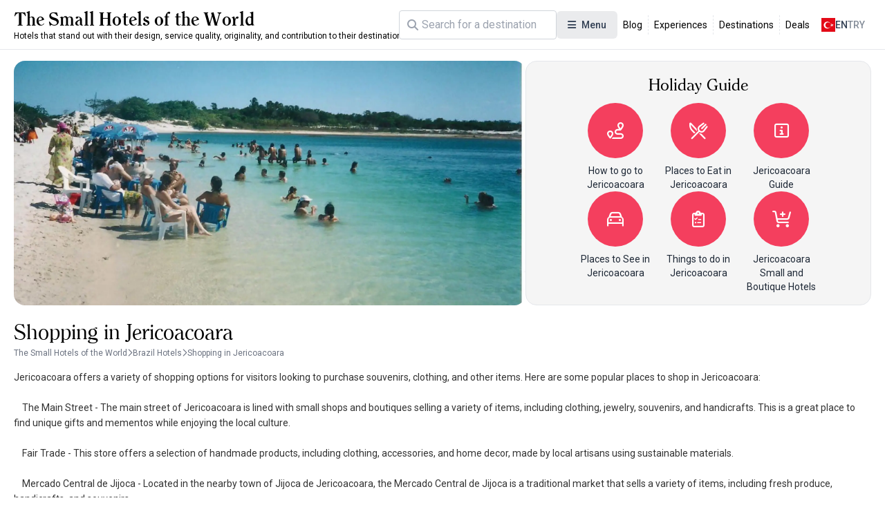

--- FILE ---
content_type: text/html; charset=UTF-8
request_url: https://www.thesmallhotels.com/shopping-in-jericoacoara
body_size: 9305
content:
<!DOCTYPE html>
<html lang="en" currency="EUR">
<head>
    <meta name="viewport" content="user-scalable=no, initial-scale=1, maximum-scale=1, minimum-scale=1, width=device-width, height=device-height">
    <meta http-equiv="X-UA-Compatible" content="ie=edge">
    
    <meta charset="utf-8">
<meta name="viewport" content="width=device-width, initial-scale=1">
<title>Shopping in Jericoacoara  - TheSmallHotels.com - The Small Hotels of the World</title>
<meta name="csrf-token" content="0XiPokElxTLVZchh9waZ3AWoh2pKF7sH5gXHUZyP">
<link rel="active-booking-url" href="https://www.thesmallhotels.com/booking">
<meta name="google_ads_ca_pub_id" content="ca-pub-3940256099942544">
<meta name="google-site-verification" content="TLSm-EtK26PcHWSYsVwlEFn1fXuX59Y08zwK9AaDxOo">
<meta name="google_analytics_id" content="G-REDV7LE1ZC">
<meta name="google_ads_client_id" content="ca-pub-8533997597332470">
<meta name="google_ads_leaderboard_slot_id" content="7234246977">
<meta name="google_ads_medium_rectangle_slot_id" content="7234246977">
<meta name="recaptcha_site_key" content="6LdcB3sqAAAAACQF5pp-q1StpQoo0vJ8ypjHMBdG">
<meta name="locale" content="en">
<meta name="currency" content="EUR">
<meta name="app_logo_url" content="/assets/image/logos/logo_www.thesmallhotels.com.png?version=1756972608" width="1636" height="76">
<link rel="alternate" type="application/rss+xml" title="The Small Hotels of the World Blog Feed" href="https://www.thesmallhotels.com/rss">
<meta name="description" content="Shopping in Jericoacoara  with TheSmallHotels.com">
<meta name="robots" content="index, follow">
<link rel="canonical" href="https://www.thesmallhotels.com/shopping-in-jericoacoara">
<link rel="alternate" hreflang="x-default" href="https://www.thesmallhotels.com/shopping-in-jericoacoara">
<link rel="alternate" hreflang="en" href="https://www.thesmallhotels.com/shopping-in-jericoacoara">
<meta property="og:type" content="district">
<meta property="og:title" content="Shopping in Jericoacoara  - TheSmallHotels.com">
<meta property="og:description" content="Shopping in Jericoacoara  with TheSmallHotels.com">
<meta property="og:site_name" content="The Small Hotels of the World">
<meta property="og:locale" content="en_US">
<meta property="og:image" content="https://www.thesmallhotels.com/storage/images/2018/11/19/1542620326219443.webp">
<meta property="og:image:width" content="1920">
<meta property="og:image:height" content="1280">
<meta name="twitter:card" content="summary_large_image">
<meta name="twitter:site" content="https://www.thesmallhotels.com">
<meta name="twitter:creator" content="@">
<meta name="twitter:title" content="Shopping in Jericoacoara  - TheSmallHotels.com">
<meta name="twitter:description" content="Shopping in Jericoacoara  with TheSmallHotels.com">
<meta name="twitter:image" content="https://www.thesmallhotels.com/storage/images/2018/11/19/1542620326219443.webp">
<link rel="active-district-url" href="https://www.thesmallhotels.com/jericoacoara-hotels">
    <script type="application/ld+json">{"@context":"https:\/\/schema.org","@type":"FAQPage","mainEntity":[]}</script><script type="application/ld+json">{"@context":"https:\/\/schema.org","@type":"BreadcrumbList","itemListElement":[{"@type":"ListItem","position":1,"item":{"@type":"WebPage","id":"https:\/\/www.thesmallhotels.com\/","name":"The Small Hotels of the World","url":"https:\/\/www.thesmallhotels.com\/"}},{"@type":"ListItem","position":2,"item":{"@type":"WebPage","id":"https:\/\/www.thesmallhotels.com\/brasil-hotels","name":"Brazil Hotels","url":"https:\/\/www.thesmallhotels.com\/brasil-hotels"}},{"@type":"ListItem","position":3,"item":{"@type":"WebPage","id":"https:\/\/www.thesmallhotels.com\/jericoacoara-hotels","name":"Jericoacoara  Hotels","url":"https:\/\/www.thesmallhotels.com\/jericoacoara-hotels"}}]}</script><script type="application/ld+json">{"@context":"https:\/\/schema.org","@type":"Hotel","name":"The Chili Beach","telephone":"+55 88 9909.9135","checkinTime":"14:00","checkoutTime":"12:00","address":{"@type":"PostalAddress","streetAddress":"Rua da Igreja 62598-973; Jericoacoara Ceará Brasil","addressLocality":"Jericoacoara "},"image":"https:\/\/www.thesmallhotels.com\/storage\/images\/2023\/08\/25\/677c3a0b0938dcc7efe9e5cb645abeae20a9c77c.webp"}</script>

    <link rel="preconnect" href="https://fonts.googleapis.com">
    <link rel="preconnect" href="https://fonts.gstatic.com" crossorigin>
    <link href="https://fonts.googleapis.com/css2?family=Inter:ital,opsz,wght@0,14..32,100..900;1,14..32,100..900&family=Noto+Sans:ital,wght@0,100..900;1,100..900&display=swap" rel="stylesheet">
    <link href="https://fonts.googleapis.com/css2?family=Roboto:ital,wght@0,100..900;1,100..900&display=swap" rel="stylesheet">

    <link rel="preload" as="style" href="https://www.thesmallhotels.com/build/assets/website-ryRp5Hk6.css" /><link rel="stylesheet" href="https://www.thesmallhotels.com/build/assets/website-ryRp5Hk6.css" />
    <link rel="stylesheet" href="https://www.thesmallhotels.com/assets/css/font-awesome/all.css" media="print" onload="this.onload=null;this.media='all';">
    <link rel="stylesheet" href="https://www.thesmallhotels.com/assets/fonts/all.css" media="print" onload="this.onload=null;this.media='all';">
    <noscript>
        <link rel="stylesheet" href="https://www.thesmallhotels.com/assets/css/font-awesome/all.css">
        <link rel="stylesheet" href="https://www.thesmallhotels.com/assets/fonts/all.css">
    </noscript>

    
</head>
<body class="body interaction">
<div id="app">
    <div id="header-desktop">
    <div class="header">
        <a href="/" class="logo">
    
    <div class="title">The Small Hotels of the World</div>
    <div class="description">Hotels that stand out with their design, service quality, originality, and contribution to their destination</div>
</a>

        <div class="header-desktop-search">
    <div class="forms-element forms-text-field size--small has-prepend-icon" variant="outlined" color="secondary" >
     
    <div class="wrapper">
                    <span class="icon-prepend">
                <i class="fas fa-search"></i>
            </span>
                <input 
            type="text" 
             id="search"              name="search"                          placeholder="Search"                                                                                 > 
            </div>
 
     
    </div></div>

        <div class="megamenu toggleable">
            <button
    class="forms-element forms-button button color--secondary variant--tonal size--medium rounded" type="button" aria-label="Menu" 
>
    <div class="button-content">
                    <div class="button-prepend-icon">
                <i class="fas fa-bars"></i>
            </div> 
                            <span ><span>Menu</span></span>
         

         
    </div> 
    </button> 
            <div class="overlay"></div>
            <div class="menus">
                                    <div class="menu">
                                                    <div class="title">Categories</div>
                        
                        
                        <div class="items">
                                                            <a class="item" href="/destinations" title="Destinations">
                                    <div class="icon">
                                        <i class="fa-duotone fa-location-crosshairs"></i>
                                    </div>
                                    <span>
                                    Destinations
                                </span>
                                </a>
                                                            <a class="item" href="/en/experiences" title="Experiences">
                                    <div class="icon">
                                        <i class="fa-duotone fa-hotel"></i>
                                    </div>
                                    <span>
                                    Experiences
                                </span>
                                </a>
                                                            <a class="item" href="/blog" title="Blogs">
                                    <div class="icon">
                                        <i class="fa-duotone fa-book"></i>
                                    </div>
                                    <span>
                                    Blogs
                                </span>
                                </a>
                                                            <a class="item" href="https://www.thesmallhotels.com/" title="All Hotels">
                                    <div class="icon">
                                        <i class="fa-duotone fa-mountains"></i>
                                    </div>
                                    <span>
                                    All Hotels
                                </span>
                                </a>
                                                            <a class="item" href="/deals" title="Special Offers">
                                    <div class="icon">
                                        <i class="fa-duotone fa-blog"></i>
                                    </div>
                                    <span>
                                    Special Offers
                                </span>
                                </a>
                                                    </div>
                    </div>
                                    <div class="menu">
                                                    <div class="title">Destinations</div>
                        
                        
                        <div class="items">
                                                            <a class="item" href="https://www.thesmallhotels.com/europe-hotels" title="Europe Hotels">
                                    <div class="icon">
                                        <i class="fa-duotone fa-location-crosshairs"></i>
                                    </div>
                                    <span>
                                    Europe Hotels
                                </span>
                                </a>
                                                            <a class="item" href="https://www.thesmallhotels.com/asia-hotels" title="Asia Hotels">
                                    <div class="icon">
                                        <i class="fa-duotone fa-location-crosshairs"></i>
                                    </div>
                                    <span>
                                    Asia Hotels
                                </span>
                                </a>
                                                            <a class="item" href="https://www.thesmallhotels.com/north-america-hotels" title="North America Hotels">
                                    <div class="icon">
                                        <i class="fa-duotone fa-location-crosshairs"></i>
                                    </div>
                                    <span>
                                    North America Hotels
                                </span>
                                </a>
                                                            <a class="item" href="https://www.thesmallhotels.com/south-america-hotels" title="South America Hotels">
                                    <div class="icon">
                                        <i class="fa-duotone fa-location-crosshairs"></i>
                                    </div>
                                    <span>
                                    South America Hotels
                                </span>
                                </a>
                                                            <a class="item" href="https://www.thesmallhotels.com/australia-continent-hotels" title="Australia Hotels">
                                    <div class="icon">
                                        <i class="fa-duotone fa-location-crosshairs"></i>
                                    </div>
                                    <span>
                                    Australia Hotels
                                </span>
                                </a>
                                                            <a class="item" href="https://www.thesmallhotels.com/middle-east-countries-hotels" title="Middle East Hotels">
                                    <div class="icon">
                                        <i class="fa-duotone fa-location-crosshairs"></i>
                                    </div>
                                    <span>
                                    Middle East Hotels
                                </span>
                                </a>
                                                    </div>
                    </div>
                                    <div class="menu">
                                                    <div class="title">Informations</div>
                        
                        
                        <div class="items">
                                                            <a class="item" href="/about-us" title="About Us">
                                    <div class="icon">
                                        <i class="fa-duotone fa-info-circle"></i>
                                    </div>
                                    <span>
                                    About Us
                                </span>
                                </a>
                                                            <a class="item" href="/contact" title="Contact us">
                                    <div class="icon">
                                        <i class="fa-duotone fa-phone"></i>
                                    </div>
                                    <span>
                                    Contact us
                                </span>
                                </a>
                                                            <a class="item" href="/our-business-partners" title="Our Business Partners">
                                    <div class="icon">
                                        <i class="fa-duotone fa-handshake"></i>
                                    </div>
                                    <span>
                                    Our Business Partners
                                </span>
                                </a>
                                                            <a class="item" href="/register" title="Register your hotel">
                                    <div class="icon">
                                        <i class="fa-duotone fa-hotel"></i>
                                    </div>
                                    <span>
                                    Register your hotel
                                </span>
                                </a>
                                                            <a class="item" href="/extranet" title="Extranet Login">
                                    <div class="icon">
                                        <i class="fa-duotone fa-sign-in-alt"></i>
                                    </div>
                                    <span>
                                    Extranet Login
                                </span>
                                </a>
                                                    </div>
                    </div>
                                    <div class="menu">
                        
                        
                        <div class="items">
                                                    </div>
                    </div>
                            </div>
        </div>

        <div class="static-links">
                                                <a href="/blog">Blog</a>
                                    <a href="/experiences">Experiences</a>
                                    <a href="/destinations">Destinations</a>
                                    <a href="/deals">Deals</a>
                                    </div>

        <div class="actions">
            <div class="locale-switcher toggleable">
                <button
    class="forms-element forms-button button color--secondary variant--text size--medium rounded" type="button" 
>
    <div class="button-content">
                            <span ><img src="https://www.kucukoteller.com.tr/storage/images/app/locale/tr.svg" alt="">
                    <div class="locale">en</div>
                    <div class="currency">TRY</div></span>
         

         
    </div> 
    </button>                 <div class="overlay"></div>
                <div class="switcher">
                    <div class="group">
                        <div class="heading">Choose your language</div>
                        <div class="languages">
                                                            <a href="">
                                    <img src="https://www.kucukoteller.com.tr/storage/images/app/locale/en.svg" alt="">
                                    <div class="native_name">English</div>
                                    <div class="code">en</div>
                                </a>
                                                    </div>
                    </div>
                    <div class="group">
                        <div class="heading">Choose your currency</div>
                        <div class="currencies">
                                                            <a href="">
                                    <i class="fa-solid fa-turkish-lira-sign"></i>
                                    <div class="native_name">Türk Lirasi</div>
                                    <div class="code">TRY</div>
                                </a>
                                                            <a href="">
                                    <i class="fa-solid fa-euro"></i>
                                    <div class="native_name">Euro</div>
                                    <div class="code">EUR</div>
                                </a>
                                                    </div>
                    </div>
                </div>
            </div>
        </div>
    </div>
</div>

<div id="header-mobile" class="header-mobile">
    <div class="header-toolbar">
        <div class="container header-toolbar-content">
            <a href="/" class="logo">
    
    <div class="title">The Small Hotels of the World</div>
    <div class="description">Hotels that stand out with their design, service quality, originality, and contribution to their destination</div>
</a>

            <div class="actions">

                <div class="header-mobile-search">
                    <div class="trigger-button">
                        <i class="fa-regular fa-magnifying-glass"></i>
                    </div>
                </div>
                <div class="header-mobile-menu">
                    <div class="trigger-button">
                        <i class="fa-regular fa-bars"></i>
                    </div>
                </div>


            </div>
        </div>
    </div>


    
    
    
    
    
    
    
    
    
    
    
    
    
    
    


    <div class="mobile-menu-drawer">
        <div class="mobile-menu-drawer-overlay"></div>
        <div class="mobile-menu-drawer-content">
            <div class="mobile-menu-drawer-heading">
                <div class="container">
                    <div class="title">Menu</div>
                    <button
    class="forms-element forms-button button color--secondary variant--text size--medium rounded" type="button" aria-label="Close" 
>
    <div class="button-content">
                            <span ><i class="fas fa-times"></i></span>
         

         
    </div> 
    </button>                 </div>
            </div>
            <div class="mobile-menu-drawer-body">
                <div class="locales">
                    <div class="group">
                        <div class="heading">Choose your language</div>
                        <div class="languages">
                                                            <a href="" data-code="en">
                                    <img src="https://www.kucukoteller.com.tr/storage/images/app/locale/en.svg" alt="">
                                    <div class="native_name">English</div>
                                    <div class="code">en</div>
                                </a>
                                                    </div>
                    </div>
                    <div class="group">
                        <div class="heading">Choose your currency</div>
                        <div class="currencies">
                                                            <a href="" data-code="TRY" data-is-default="0">
                                    <i class="fa-solid fa-turkish-lira-sign"></i>
                                    <div class="native_name">Türk Lirasi</div>
                                    <div class="code">TRY</div>
                                </a>
                                                            <a href="" data-code="EUR" data-is-default="0">
                                    <i class="fa-solid fa-euro"></i>
                                    <div class="native_name">Euro</div>
                                    <div class="code">EUR</div>
                                </a>
                                                    </div>
                    </div>
                </div>
                <div class="menus">
                                            <div class="menu">
                                                            <div class="title">Categories</div>
                            
                            
                            <div class="items">
                                                                    <a class="item" href="/destinations" title="Destinations">
                                        <div class="icon">
                                            <i class="fa-duotone fa-location-crosshairs"></i>
                                        </div>
                                        <span>
                                        Destinations
                                    </span>
                                    </a>
                                                                    <a class="item" href="/en/experiences" title="Experiences">
                                        <div class="icon">
                                            <i class="fa-duotone fa-hotel"></i>
                                        </div>
                                        <span>
                                        Experiences
                                    </span>
                                    </a>
                                                                    <a class="item" href="/blog" title="Blogs">
                                        <div class="icon">
                                            <i class="fa-duotone fa-book"></i>
                                        </div>
                                        <span>
                                        Blogs
                                    </span>
                                    </a>
                                                                    <a class="item" href="https://www.thesmallhotels.com/" title="All Hotels">
                                        <div class="icon">
                                            <i class="fa-duotone fa-mountains"></i>
                                        </div>
                                        <span>
                                        All Hotels
                                    </span>
                                    </a>
                                                                    <a class="item" href="/deals" title="Special Offers">
                                        <div class="icon">
                                            <i class="fa-duotone fa-blog"></i>
                                        </div>
                                        <span>
                                        Special Offers
                                    </span>
                                    </a>
                                                            </div>
                        </div>
                                            <div class="menu">
                                                            <div class="title">Destinations</div>
                            
                            
                            <div class="items">
                                                                    <a class="item" href="https://www.thesmallhotels.com/europe-hotels" title="Europe Hotels">
                                        <div class="icon">
                                            <i class="fa-duotone fa-location-crosshairs"></i>
                                        </div>
                                        <span>
                                        Europe Hotels
                                    </span>
                                    </a>
                                                                    <a class="item" href="https://www.thesmallhotels.com/asia-hotels" title="Asia Hotels">
                                        <div class="icon">
                                            <i class="fa-duotone fa-location-crosshairs"></i>
                                        </div>
                                        <span>
                                        Asia Hotels
                                    </span>
                                    </a>
                                                                    <a class="item" href="https://www.thesmallhotels.com/north-america-hotels" title="North America Hotels">
                                        <div class="icon">
                                            <i class="fa-duotone fa-location-crosshairs"></i>
                                        </div>
                                        <span>
                                        North America Hotels
                                    </span>
                                    </a>
                                                                    <a class="item" href="https://www.thesmallhotels.com/south-america-hotels" title="South America Hotels">
                                        <div class="icon">
                                            <i class="fa-duotone fa-location-crosshairs"></i>
                                        </div>
                                        <span>
                                        South America Hotels
                                    </span>
                                    </a>
                                                                    <a class="item" href="https://www.thesmallhotels.com/australia-continent-hotels" title="Australia Hotels">
                                        <div class="icon">
                                            <i class="fa-duotone fa-location-crosshairs"></i>
                                        </div>
                                        <span>
                                        Australia Hotels
                                    </span>
                                    </a>
                                                                    <a class="item" href="https://www.thesmallhotels.com/middle-east-countries-hotels" title="Middle East Hotels">
                                        <div class="icon">
                                            <i class="fa-duotone fa-location-crosshairs"></i>
                                        </div>
                                        <span>
                                        Middle East Hotels
                                    </span>
                                    </a>
                                                            </div>
                        </div>
                                            <div class="menu">
                                                            <div class="title">Informations</div>
                            
                            
                            <div class="items">
                                                                    <a class="item" href="/about-us" title="About Us">
                                        <div class="icon">
                                            <i class="fa-duotone fa-info-circle"></i>
                                        </div>
                                        <span>
                                        About Us
                                    </span>
                                    </a>
                                                                    <a class="item" href="/contact" title="Contact us">
                                        <div class="icon">
                                            <i class="fa-duotone fa-phone"></i>
                                        </div>
                                        <span>
                                        Contact us
                                    </span>
                                    </a>
                                                                    <a class="item" href="/our-business-partners" title="Our Business Partners">
                                        <div class="icon">
                                            <i class="fa-duotone fa-handshake"></i>
                                        </div>
                                        <span>
                                        Our Business Partners
                                    </span>
                                    </a>
                                                                    <a class="item" href="/register" title="Register your hotel">
                                        <div class="icon">
                                            <i class="fa-duotone fa-hotel"></i>
                                        </div>
                                        <span>
                                        Register your hotel
                                    </span>
                                    </a>
                                                                    <a class="item" href="/extranet" title="Extranet Login">
                                        <div class="icon">
                                            <i class="fa-duotone fa-sign-in-alt"></i>
                                        </div>
                                        <span>
                                        Extranet Login
                                    </span>
                                    </a>
                                                            </div>
                        </div>
                                            <div class="menu">
                            
                            
                            <div class="items">
                                                            </div>
                        </div>
                                    </div>
            </div>
        </div>
    </div>
</div>


    <main>
            <div class="page page-district-guide-index" data-district-id="540" data-district-guide-id="758">

        <div class="heading">
            <div class="picture">
                                    <img src="https://www.thesmallhotels.com/storage/images/2018/11/19/1542620326219443.webp" alt="Shopping in Jericoacoara " class="">
                            </div>
            <div class="district-guide-banner">
        <h2>Holiday Guide</h2>
        <div class="list">
                            <a href="https://www.thesmallhotels.com/how-to-go-to-jericoacoara" title="How to go to Jericoacoara ">
                    <div class="item-icon">
                                                    <i class="fa-regular fa-route"></i>
                                            </div>
                    <div class="item-title">
                        How to go to Jericoacoara 
                    </div>
                </a>
                            <a href="https://www.thesmallhotels.com/places-to-eat-in-jericoacoara" title="Places to Eat in Jericoacoara ">
                    <div class="item-icon">
                                                    <i class="fa-regular fa-fork-knife"></i>
                                            </div>
                    <div class="item-title">
                        Places to Eat in Jericoacoara 
                    </div>
                </a>
                            <a href="https://www.thesmallhotels.com/jericoacoara-guide" title="Jericoacoara Guide">
                    <div class="item-icon">
                                                    <i class="fa-regular fa-square-info"></i>
                                            </div>
                    <div class="item-title">
                        Jericoacoara Guide
                    </div>
                </a>
                            <a href="https://www.thesmallhotels.com/places-to-see-in-jericoacoara" title="Places to See in Jericoacoara ">
                    <div class="item-icon">
                                                    <i class="fa-regular fa-car"></i>
                                            </div>
                    <div class="item-title">
                        Places to See in Jericoacoara 
                    </div>
                </a>
                            <a href="https://www.thesmallhotels.com/things-to-do-in-jericoacoara" title="Things to do in Jericoacoara ">
                    <div class="item-icon">
                                                    <i class="fa-regular fa-clipboard-list-check"></i>
                                            </div>
                    <div class="item-title">
                        Things to do in Jericoacoara 
                    </div>
                </a>
                            <a href="https://www.thesmallhotels.com/jericoacoara-small-and-boutique-hotels" title="Jericoacoara Small and Boutique Hotels">
                    <div class="item-icon">
                                                    <i class="fa-regular fa-cart-plus"></i>
                                            </div>
                    <div class="item-title">
                        Jericoacoara Small and Boutique Hotels
                    </div>
                </a>
                        
            
            
            
            
            
            
            
        </div>
    </div>


        </div>

        <h1 class="title">
            Shopping in Jericoacoara 
        </h1>
        
        <ul class="breadcrumb">
            <li>
            <a href="https://www.thesmallhotels.com/" title="The Small Hotels of the World">
                <span>The Small Hotels of the World</span>
            </a>
        </li>
                    <li>
                <i class="fa-regular fa-chevron-right"></i>
            </li>
                    <li>
            <a href="https://www.thesmallhotels.com/brasil-hotels" title="Brazil Hotels">
                <span>Brazil Hotels</span>
            </a>
        </li>
                    <li>
                <i class="fa-regular fa-chevron-right"></i>
            </li>
                    <li>
            <a href="https://www.thesmallhotels.com/shopping-in-jericoacoara" title="Shopping in Jericoacoara ">
                <span>Shopping in Jericoacoara </span>
            </a>
        </li>
            </ul>

        <div class="document">
            <div class="content typography">
                Jericoacoara offers a variety of shopping options for visitors looking to purchase souvenirs, clothing, and other items. Here are some popular places to shop in Jericoacoara:<br><br>    The Main Street - The main street of Jericoacoara is lined with small shops and boutiques selling a variety of items, including clothing, jewelry, souvenirs, and handicrafts. This is a great place to find unique gifts and mementos while enjoying the local culture.<br><br>    Fair Trade - This store offers a selection of handmade products, including clothing, accessories, and home decor, made by local artisans using sustainable materials.<br><br>    Mercado Central de Jijoca - Located in the nearby town of Jijoca de Jericoacoara, the Mercado Central de Jijoca is a traditional market that sells a variety of items, including fresh produce, handicrafts, and souvenirs.<br><br>    Surf Shops - Jericoacoara is a popular destination for water sports, and there are several surf shops in town that sell equipment and clothing for surfing, kiteboarding, and windsurfing.<br><br>    Casa do Caboclo - This shop offers a selection of locally-made handicrafts, including pottery, wood carvings, and woven textiles.<br><br>    Beach Vendors - Visitors can also find a variety of items for sale on the beach, including handmade jewelry, clothing, and souvenirs.<br><br>Overall, Jericoacoara offers a variety of shopping options to suit different budgets and tastes. Visitors can find everything from handmade crafts and souvenirs to high-end fashion and jewelry, all while enjoying the town's charming atmosphere and local culture.
            </div>
            <div class="feedback-suggestion"></div>

                    </div>

        <div class="wrapper">
            <div class="sidebar">
                <div class="search-conditions-left-sidebar"
                     data-filtring-groups='[{"id":"feature_group_1","title":"Hotel Facilities","items":[{"value":16,"label":"Child Care Service","facility_count":1,"info":1},{"value":98,"label":"Baby Sitter","facility_count":1,"info":1},{"value":49,"label":"Restaurant","facility_count":1,"info":1},{"value":51,"label":"Beach","facility_count":1,"info":1},{"value":20,"label":"Outdoor Swimming Pool","facility_count":1,"info":1}],"type":"checkbox","name":"features"},{"id":"feature_group_5","title":"Room Facilities","items":[{"value":143,"label":"Sunbathing Terrace","facility_count":1,"info":1},{"value":78,"label":"Wireless Internet","facility_count":1,"info":1}],"type":"checkbox","name":"features"}]'
                ></div>
            </div>

            <div class="body">

                <div class="condition-bar"></div>


                <div class="facilities">
                                                                    <div
    class="facility-card"
    data-id="1479"
    data-url="https://www.thesmallhotels.com/thechilibeachhotel"
    data-pictures="[&quot;https:\/\/www.thesmallhotels.com\/storage\/images\/2023\/08\/25\/677c3a0b0938dcc7efe9e5cb645abeae20a9c77c.webp&quot;,&quot;https:\/\/www.thesmallhotels.com\/storage\/images\/2023\/12\/05\/53e55c54fad83a3611f0d713afb2977e8124dbf4.webp&quot;,&quot;https:\/\/www.thesmallhotels.com\/storage\/images\/2023\/06\/14\/290d3c96068c943cfa697bc6f62d0c82ffd2372d.webp&quot;,&quot;https:\/\/www.thesmallhotels.com\/storage\/images\/2023\/08\/12\/675619cb5702a261ae983c82d7207aaff0d344de.webp&quot;]"
    data-digilab-token="vgk0vg58zso"

>
    <div class="display">
        <a class="picture" href="https://www.thesmallhotels.com/thechilibeachhotel" title="The Chili Beach" target="_blank">
                            <img src="https://www.thesmallhotels.com/storage/images/2023/08/25/677c3a0b0938dcc7efe9e5cb645abeae20a9c77c-400x400.webp" alt="The Chili Beach" title="The Chili Beach">
                    </a>

        <div class="info">
                            <div class="facility-card-special-offer"
                     data-facility-id="1479"
                     data-facility-special-offer-text=""
                ></div>
                        <h3 class="name">The Chili Beach</h3>
            <div class="facility-district-chip">
            <i class="fa-light fa-location-dot"></i>
    
        <a href="https://www.thesmallhotels.com/jericoacoara-hotels" title="Jericoacoara ">Jericoacoara </a>

         
     
</div>        </div>

            </div>


    


            <div class="extra">
            
            
                            <div class="price">
                    <div class="loading">
                        <i class="fa-solid fa-heart fa-beat-fade text-rose-500"></i> Getting the best price
                    </div>
                </div>
                    </div>
    </div>
                                    </div>

                

            </div>
        </div>


    </div>
    </main>
    <div class="footer-best-destinations">
    <div class="container">
        <h2>Frequently Searched Holiday Regions</h2>
        <ul class="">
                            <li>
                    <a href="https://www.thesmallhotels.com/indonesia-bali-hotels">
                        <i class="fa-solid fa-quote-right"></i>
                        <span>Bali Hotels</span>
                    </a>
                </li>
                            <li>
                    <a href="https://www.thesmallhotels.com/spain-seville-hotels">
                        <i class="fa-solid fa-quote-right"></i>
                        <span>Seville Hotels</span>
                    </a>
                </li>
                            <li>
                    <a href="https://www.thesmallhotels.com/portugal-lisbon-hotels">
                        <i class="fa-solid fa-quote-right"></i>
                        <span>Lisbon Hotels</span>
                    </a>
                </li>
                            <li>
                    <a href="https://www.thesmallhotels.com/vienna-hotels">
                        <i class="fa-solid fa-quote-right"></i>
                        <span>Vienna Hotels</span>
                    </a>
                </li>
                            <li>
                    <a href="https://www.thesmallhotels.com/johannesburg-hotels">
                        <i class="fa-solid fa-quote-right"></i>
                        <span>Johannesburg Hotels</span>
                    </a>
                </li>
                            <li>
                    <a href="https://www.thesmallhotels.com/italy-capri-hotels">
                        <i class="fa-solid fa-quote-right"></i>
                        <span>Capri Hotels</span>
                    </a>
                </li>
                            <li>
                    <a href="https://www.thesmallhotels.com/bahamas-hotels">
                        <i class="fa-solid fa-quote-right"></i>
                        <span>Bahamas Hotels</span>
                    </a>
                </li>
                            <li>
                    <a href="https://www.thesmallhotels.com/thailand-koh-samui-hotels">
                        <i class="fa-solid fa-quote-right"></i>
                        <span>Koh Samui Hotels</span>
                    </a>
                </li>
                            <li>
                    <a href="https://www.thesmallhotels.com/spain-madrid-hotels">
                        <i class="fa-solid fa-quote-right"></i>
                        <span>Madrid Hotels</span>
                    </a>
                </li>
                            <li>
                    <a href="https://www.thesmallhotels.com/italy-amalfi-hotels">
                        <i class="fa-solid fa-quote-right"></i>
                        <span>Amalfi Hotels</span>
                    </a>
                </li>
                            <li>
                    <a href="https://www.thesmallhotels.com/porto-hotels">
                        <i class="fa-solid fa-quote-right"></i>
                        <span>Porto Hotels</span>
                    </a>
                </li>
                            <li>
                    <a href="https://www.thesmallhotels.com/sicily-hotels">
                        <i class="fa-solid fa-quote-right"></i>
                        <span>Sicily Hotels</span>
                    </a>
                </li>
                            <li>
                    <a href="https://www.thesmallhotels.com/france-paris-hotels">
                        <i class="fa-solid fa-quote-right"></i>
                        <span>Paris Hotels</span>
                    </a>
                </li>
                            <li>
                    <a href="https://www.thesmallhotels.com/istanbul-hotels">
                        <i class="fa-solid fa-quote-right"></i>
                        <span>Istanbul Hotels</span>
                    </a>
                </li>
                            <li>
                    <a href="https://www.thesmallhotels.com/fiorentino-hotels">
                        <i class="fa-solid fa-quote-right"></i>
                        <span>Fiorentino Hotels</span>
                    </a>
                </li>
                            <li>
                    <a href="https://www.thesmallhotels.com/marseille-hotels">
                        <i class="fa-solid fa-quote-right"></i>
                        <span>Marseille Hotels</span>
                    </a>
                </li>
                            <li>
                    <a href="https://www.thesmallhotels.com/spain-mallorca-hotels">
                        <i class="fa-solid fa-quote-right"></i>
                        <span>Mallorca Hotels</span>
                    </a>
                </li>
                            <li>
                    <a href="https://www.thesmallhotels.com/milan-hotels">
                        <i class="fa-solid fa-quote-right"></i>
                        <span>Milan Hotels</span>
                    </a>
                </li>
                            <li>
                    <a href="https://www.thesmallhotels.com/meribel-hotels">
                        <i class="fa-solid fa-quote-right"></i>
                        <span>Meribel Hotels</span>
                    </a>
                </li>
                            <li>
                    <a href="https://www.thesmallhotels.com/crete-hotels">
                        <i class="fa-solid fa-quote-right"></i>
                        <span>Crete Hotels</span>
                    </a>
                </li>
                            <li>
                    <a href="https://www.thesmallhotels.com/greece-corfu-hotels">
                        <i class="fa-solid fa-quote-right"></i>
                        <span>Corfu Hotels</span>
                    </a>
                </li>
                            <li>
                    <a href="https://www.thesmallhotels.com/venice-hotels">
                        <i class="fa-solid fa-quote-right"></i>
                        <span>Venice Hotels</span>
                    </a>
                </li>
                            <li>
                    <a href="https://www.thesmallhotels.com/boracay-hotels">
                        <i class="fa-solid fa-quote-right"></i>
                        <span>Boracay Hotels</span>
                    </a>
                </li>
                            <li>
                    <a href="https://www.thesmallhotels.com/bora-bora-hotels">
                        <i class="fa-solid fa-quote-right"></i>
                        <span>Bora-Bora Hotels</span>
                    </a>
                </li>
                            <li>
                    <a href="https://www.thesmallhotels.com/marrakech-hotels">
                        <i class="fa-solid fa-quote-right"></i>
                        <span>Marrakech Hotels</span>
                    </a>
                </li>
                            <li>
                    <a href="https://www.thesmallhotels.com/mexico-tulum-hotels">
                        <i class="fa-solid fa-quote-right"></i>
                        <span>Tulum Hotels</span>
                    </a>
                </li>
                            <li>
                    <a href="https://www.thesmallhotels.com/courchevel-hotels">
                        <i class="fa-solid fa-quote-right"></i>
                        <span>Courchevel Hotels</span>
                    </a>
                </li>
                            <li>
                    <a href="https://www.thesmallhotels.com/hotels-in-sirkeci">
                        <i class="fa-solid fa-quote-right"></i>
                        <span>Sirkeci Hotels</span>
                    </a>
                </li>
                            <li>
                    <a href="https://www.thesmallhotels.com/rhodes-hotels">
                        <i class="fa-solid fa-quote-right"></i>
                        <span>Rhodes Hotels</span>
                    </a>
                </li>
                            <li>
                    <a href="https://www.thesmallhotels.com/phuket-hotels">
                        <i class="fa-solid fa-quote-right"></i>
                        <span>Phuket Hotels</span>
                    </a>
                </li>
                            <li>
                    <a href="https://www.thesmallhotels.com/sydney-hotels">
                        <i class="fa-solid fa-quote-right"></i>
                        <span>Sydney  Hotels</span>
                    </a>
                </li>
                            <li>
                    <a href="https://www.thesmallhotels.com/amsterdam-hotels">
                        <i class="fa-solid fa-quote-right"></i>
                        <span>Amsterdam Hotels</span>
                    </a>
                </li>
                            <li>
                    <a href="https://www.thesmallhotels.com/athens-hotels">
                        <i class="fa-solid fa-quote-right"></i>
                        <span>Athens Hotels</span>
                    </a>
                </li>
                            <li>
                    <a href="https://www.thesmallhotels.com/mykonos-hotels">
                        <i class="fa-solid fa-quote-right"></i>
                        <span>Mykonos Hotels</span>
                    </a>
                </li>
                            <li>
                    <a href="https://www.thesmallhotels.com/brussels-hotels">
                        <i class="fa-solid fa-quote-right"></i>
                        <span>Brussels Hotels</span>
                    </a>
                </li>
                            <li>
                    <a href="https://www.thesmallhotels.com/cannes-hotels">
                        <i class="fa-solid fa-quote-right"></i>
                        <span>Cannes Hotels</span>
                    </a>
                </li>
                            <li>
                    <a href="https://www.thesmallhotels.com/dublin-hotels">
                        <i class="fa-solid fa-quote-right"></i>
                        <span>Dublin Hotels</span>
                    </a>
                </li>
                            <li>
                    <a href="https://www.thesmallhotels.com/london-hotels">
                        <i class="fa-solid fa-quote-right"></i>
                        <span>London Hotels</span>
                    </a>
                </li>
                            <li>
                    <a href="https://www.thesmallhotels.com/turks-and-caicos-islands-hotels">
                        <i class="fa-solid fa-quote-right"></i>
                        <span>Turks and Caicos Hotels</span>
                    </a>
                </li>
                            <li>
                    <a href="https://www.thesmallhotels.com/maldives-hotels">
                        <i class="fa-solid fa-quote-right"></i>
                        <span>Maldives Hotels</span>
                    </a>
                </li>
                            <li>
                    <a href="https://www.thesmallhotels.com/prague-hotels">
                        <i class="fa-solid fa-quote-right"></i>
                        <span>Prague Hotels</span>
                    </a>
                </li>
                            <li>
                    <a href="https://www.thesmallhotels.com/machu-picchu-hotels">
                        <i class="fa-solid fa-quote-right"></i>
                        <span>Machu Picchu Hotels</span>
                    </a>
                </li>
                            <li>
                    <a href="https://www.thesmallhotels.com/cape-town-hotels">
                        <i class="fa-solid fa-quote-right"></i>
                        <span>Cape Town Hotels</span>
                    </a>
                </li>
                            <li>
                    <a href="https://www.thesmallhotels.com/costa-rica-hotels">
                        <i class="fa-solid fa-quote-right"></i>
                        <span>Costa Rica Hotels</span>
                    </a>
                </li>
                            <li>
                    <a href="https://www.thesmallhotels.com/dominican-republic-hotels">
                        <i class="fa-solid fa-quote-right"></i>
                        <span>Dominican Republic Hotels</span>
                    </a>
                </li>
                            <li>
                    <a href="https://www.thesmallhotels.com/melbourne-hotels">
                        <i class="fa-solid fa-quote-right"></i>
                        <span>Melbourne Hotels</span>
                    </a>
                </li>
                            <li>
                    <a href="https://www.thesmallhotels.com/germany-berlin-hotels">
                        <i class="fa-solid fa-quote-right"></i>
                        <span>Berlin Hotels</span>
                    </a>
                </li>
                            <li>
                    <a href="https://www.thesmallhotels.com/budapest-hotels">
                        <i class="fa-solid fa-quote-right"></i>
                        <span>Budapest Hotels</span>
                    </a>
                </li>
                            <li>
                    <a href="https://www.thesmallhotels.com/halkidiki-hotels">
                        <i class="fa-solid fa-quote-right"></i>
                        <span>Halkidiki Hotels</span>
                    </a>
                </li>
             
        </ul>
    </div>
</div>
<div class="footer-destination-suggestions">
    <div class="container">
        <h2>Popular Destinations</h2>
        <ul class="">
                            <li>
                    <a href="https://www.thesmallhotels.com/croatia-hotels">
                        <i class="fa-solid fa-quote-right"></i>
                        <span>Croatia Hotels</span>
                    </a>
                </li>
                            <li>
                    <a href="https://www.thesmallhotels.com/greece-hotels">
                        <i class="fa-solid fa-quote-right"></i>
                        <span>Greece Hotels</span>
                    </a>
                </li>
                            <li>
                    <a href="https://www.thesmallhotels.com/lithuania-hotels">
                        <i class="fa-solid fa-quote-right"></i>
                        <span>Lithuania Hotels</span>
                    </a>
                </li>
                            <li>
                    <a href="https://www.thesmallhotels.com/turkiye-turkey-hotels">
                        <i class="fa-solid fa-quote-right"></i>
                        <span>Turkiye Hotels</span>
                    </a>
                </li>
                            <li>
                    <a href="https://www.thesmallhotels.com/england-hotels">
                        <i class="fa-solid fa-quote-right"></i>
                        <span>United Kingdom Hotels</span>
                    </a>
                </li>
                            <li>
                    <a href="https://www.thesmallhotels.com/kenya-hotels">
                        <i class="fa-solid fa-quote-right"></i>
                        <span>Kenya Hotels</span>
                    </a>
                </li>
                            <li>
                    <a href="https://www.thesmallhotels.com/germany-hotels">
                        <i class="fa-solid fa-quote-right"></i>
                        <span>Germany Hotels</span>
                    </a>
                </li>
                            <li>
                    <a href="https://www.thesmallhotels.com/finland-hotels">
                        <i class="fa-solid fa-quote-right"></i>
                        <span>Finland Hotels</span>
                    </a>
                </li>
                            <li>
                    <a href="https://www.thesmallhotels.com/mauritius-hotels">
                        <i class="fa-solid fa-quote-right"></i>
                        <span>Mauritius Hotels</span>
                    </a>
                </li>
                            <li>
                    <a href="https://www.thesmallhotels.com/tanzania-hotels">
                        <i class="fa-solid fa-quote-right"></i>
                        <span>Tanzania Hotels</span>
                    </a>
                </li>
                            <li>
                    <a href="https://www.thesmallhotels.com/estonia-hotels">
                        <i class="fa-solid fa-quote-right"></i>
                        <span>Estonia Hotels</span>
                    </a>
                </li>
                            <li>
                    <a href="https://www.thesmallhotels.com/french-polynesia-hotels">
                        <i class="fa-solid fa-quote-right"></i>
                        <span>French Polynesia Hotels</span>
                    </a>
                </li>
                            <li>
                    <a href="https://www.thesmallhotels.com/cyprus-hotels">
                        <i class="fa-solid fa-quote-right"></i>
                        <span>Cyprus Hotels</span>
                    </a>
                </li>
                            <li>
                    <a href="https://www.thesmallhotels.com/poland-hotels">
                        <i class="fa-solid fa-quote-right"></i>
                        <span>Poland Hotels</span>
                    </a>
                </li>
                            <li>
                    <a href="https://www.thesmallhotels.com/switzerland-hotels">
                        <i class="fa-solid fa-quote-right"></i>
                        <span>Switzerland Hotels</span>
                    </a>
                </li>
                            <li>
                    <a href="https://www.thesmallhotels.com/malta-hotels">
                        <i class="fa-solid fa-quote-right"></i>
                        <span>Malta Hotels</span>
                    </a>
                </li>
                            <li>
                    <a href="https://www.thesmallhotels.com/portugal-hotels">
                        <i class="fa-solid fa-quote-right"></i>
                        <span>Portugal Hotels</span>
                    </a>
                </li>
                            <li>
                    <a href="https://www.thesmallhotels.com/iceland-hotels">
                        <i class="fa-solid fa-quote-right"></i>
                        <span>Iceland Hotels</span>
                    </a>
                </li>
                            <li>
                    <a href="https://www.thesmallhotels.com/ireland-hotels">
                        <i class="fa-solid fa-quote-right"></i>
                        <span>Ireland Hotels</span>
                    </a>
                </li>
                            <li>
                    <a href="https://www.thesmallhotels.com/peru-hotels">
                        <i class="fa-solid fa-quote-right"></i>
                        <span>Peru Hotels</span>
                    </a>
                </li>
                            <li>
                    <a href="https://www.thesmallhotels.com/north-africa-hotels">
                        <i class="fa-solid fa-quote-right"></i>
                        <span>North Africa Hotels</span>
                    </a>
                </li>
                            <li>
                    <a href="https://www.thesmallhotels.com/belgium-hotels">
                        <i class="fa-solid fa-quote-right"></i>
                        <span>Belgium Hotels</span>
                    </a>
                </li>
                            <li>
                    <a href="https://www.thesmallhotels.com/montenegro-hotels">
                        <i class="fa-solid fa-quote-right"></i>
                        <span>Montenegro Hotels</span>
                    </a>
                </li>
                            <li>
                    <a href="https://www.thesmallhotels.com/bulgaria-hotels">
                        <i class="fa-solid fa-quote-right"></i>
                        <span>Bulgaria Hotels</span>
                    </a>
                </li>
                            <li>
                    <a href="https://www.thesmallhotels.com/sri-lanka-hotels">
                        <i class="fa-solid fa-quote-right"></i>
                        <span>Sri Lanka Hotels</span>
                    </a>
                </li>
                            <li>
                    <a href="https://www.thesmallhotels.com/caribbean-hotels">
                        <i class="fa-solid fa-quote-right"></i>
                        <span>Caribbeans Hotels</span>
                    </a>
                </li>
                            <li>
                    <a href="https://www.thesmallhotels.com/monaco-hotels">
                        <i class="fa-solid fa-quote-right"></i>
                        <span>Monaco Hotels</span>
                    </a>
                </li>
                            <li>
                    <a href="https://www.thesmallhotels.com/hungary-hotels">
                        <i class="fa-solid fa-quote-right"></i>
                        <span>Hungary Hotels</span>
                    </a>
                </li>
                            <li>
                    <a href="https://www.thesmallhotels.com/madagascar-hotels">
                        <i class="fa-solid fa-quote-right"></i>
                        <span>Madagascar Hotels</span>
                    </a>
                </li>
                            <li>
                    <a href="https://www.thesmallhotels.com/italy-hotels">
                        <i class="fa-solid fa-quote-right"></i>
                        <span>Italy Hotels</span>
                    </a>
                </li>
                            <li>
                    <a href="https://www.thesmallhotels.com/slovenia-hotels">
                        <i class="fa-solid fa-quote-right"></i>
                        <span>Slovenia Hotels</span>
                    </a>
                </li>
                            <li>
                    <a href="https://www.thesmallhotels.com/argentina-hotels">
                        <i class="fa-solid fa-quote-right"></i>
                        <span>Argentina Hotels</span>
                    </a>
                </li>
                            <li>
                    <a href="https://www.thesmallhotels.com/south-africa-hotels">
                        <i class="fa-solid fa-quote-right"></i>
                        <span>South Africa Hotels</span>
                    </a>
                </li>
                            <li>
                    <a href="https://www.thesmallhotels.com/norway-hotels">
                        <i class="fa-solid fa-quote-right"></i>
                        <span>Norway Hotels</span>
                    </a>
                </li>
                            <li>
                    <a href="https://www.thesmallhotels.com/austria-hotels">
                        <i class="fa-solid fa-quote-right"></i>
                        <span>Austria Hotels</span>
                    </a>
                </li>
                            <li>
                    <a href="https://www.thesmallhotels.com/serbia-hotels">
                        <i class="fa-solid fa-quote-right"></i>
                        <span>Serbia Hotels</span>
                    </a>
                </li>
                            <li>
                    <a href="https://www.thesmallhotels.com/czech-republic-hotels">
                        <i class="fa-solid fa-quote-right"></i>
                        <span>Czech Republic Hotels</span>
                    </a>
                </li>
                            <li>
                    <a href="https://www.thesmallhotels.com/spain-hotels">
                        <i class="fa-solid fa-quote-right"></i>
                        <span>Spain Hotels</span>
                    </a>
                </li>
                            <li>
                    <a href="https://www.thesmallhotels.com/maldives-hotels">
                        <i class="fa-solid fa-quote-right"></i>
                        <span>Maldives Hotels</span>
                    </a>
                </li>
                            <li>
                    <a href="https://www.thesmallhotels.com/zambia-hotels">
                        <i class="fa-solid fa-quote-right"></i>
                        <span>Zambia Hotels</span>
                    </a>
                </li>
                            <li>
                    <a href="https://www.thesmallhotels.com/colombia-hotels">
                        <i class="fa-solid fa-quote-right"></i>
                        <span>Colombia Hotels</span>
                    </a>
                </li>
                            <li>
                    <a href="https://www.thesmallhotels.com/costa-rica-hotels">
                        <i class="fa-solid fa-quote-right"></i>
                        <span>Costa Rica Hotels</span>
                    </a>
                </li>
                            <li>
                    <a href="https://www.thesmallhotels.com/denmark-hotels">
                        <i class="fa-solid fa-quote-right"></i>
                        <span>Denmark Hotels</span>
                    </a>
                </li>
                            <li>
                    <a href="https://www.thesmallhotels.com/france-hotels">
                        <i class="fa-solid fa-quote-right"></i>
                        <span>France Hotels</span>
                    </a>
                </li>
                            <li>
                    <a href="https://www.thesmallhotels.com/chile-hotels">
                        <i class="fa-solid fa-quote-right"></i>
                        <span>Chile Hotels</span>
                    </a>
                </li>
                            <li>
                    <a href="https://www.thesmallhotels.com/ecuador-hotels">
                        <i class="fa-solid fa-quote-right"></i>
                        <span>Ecuador Hotels</span>
                    </a>
                </li>
                            <li>
                    <a href="https://www.thesmallhotels.com/netherlands-hotels">
                        <i class="fa-solid fa-quote-right"></i>
                        <span>Netherlands Hotels</span>
                    </a>
                </li>
                            <li>
                    <a href="https://www.thesmallhotels.com/australia-continent-hotels">
                        <i class="fa-solid fa-quote-right"></i>
                        <span>Australia Hotels</span>
                    </a>
                </li>
                            <li>
                    <a href="https://www.thesmallhotels.com/brasil-hotels">
                        <i class="fa-solid fa-quote-right"></i>
                        <span>Brazil Hotels</span>
                    </a>
                </li>
                            <li>
                    <a href="https://www.thesmallhotels.com/seychelles-hotels">
                        <i class="fa-solid fa-quote-right"></i>
                        <span>Seychelles Hotels</span>
                    </a>
                </li>
                            <li>
                    <a href="https://www.thesmallhotels.com/sweden-hotels">
                        <i class="fa-solid fa-quote-right"></i>
                        <span>Sweden Hotels</span>
                    </a>
                </li>
             
        </ul>
    </div> 
</div>

<footer class="footer">
    <div class="promotion">
        <div class="promotion-title ">The Small Hotels of the World</div>
        <div class="container">
            <div class="swiper slider-linear" data-xlSlidesPerView="3"> 

        
    <div class="swiper-wrapper"> 
        <div class="swiper-slide">
                                            <img src="https://www.thesmallhotels.com/storage/images/2025/02/19/cumbalijpg-fxo44sec.jpg" alt="Selected Boutique Hotels" title="Selected Boutique Hotels">
                                        <h3>Selected Boutique Hotels</h3>
                    <p>More than 890 hotels in over 400 regions from all around the world - each visited, reviewed, and experienced individually for quality control every year...</p>
                                    </div>
                <div class="swiper-slide">
                                            <img src="https://www.thesmallhotels.com/storage/images/2025/02/20/14-subatta-turkiyenin-en-cazip-tatil-bolgelerijpg-vDpOWei0.jpg">
                                        <h3>Most Suitable Boutique Choices</h3>
                    <p>From a chalet with nature views to a beachfront hotel, whatever your perfect match looks like, we&#039;ll help you find it.</p>
                                            <a href="https://www.thesmallhotels.com/experiences" title="Browse Categories">Browse Categories <i class="fa-solid fa-chevrons-right"></i></a>
                                    </div>
                <div class="swiper-slide">
                                            <img src="https://www.thesmallhotels.com/storage/images/2025/02/19/deniz-manzarali-somineli-otellerde-sakin-bir-tatilwebp-mkl1cIJQ.webp">
                                        <h3>Objective Assessments</h3>
                    <p>We subject all the venues we visit to objective evaluations and only feature reliable businesses.</p>
                                    </div>
    </div>
    
    </div>        </div>
    </div>


    <div class="border-t footer-body">
        <div class="container flex flex-col gap-4 mx-auto lg:gap-8 lg:flex-row">
            <div class="menus">
                                    <div class="menu">
                                                    <div class="title">
                                <div class="title-content">Information</div>

                                <div class="title-icon">
                                    <i class="fa-light fa-chevron-up"></i>
                                </div>
                            </div>
                        
                        
                        
                        <div class="items">
                                                            <a class="item" href="/about-us" title="About Us">

                                    <div class="icon">
                                                                                    <i class="fa-duotone fa-quote-right"></i>
                                                                            </div>
                                    <span>About Us</span>
                                </a>
                                                            <a class="item" href="/contact" title="Contact">

                                    <div class="icon">
                                                                                    <i class="fa-duotone fa-quote-right"></i>
                                                                            </div>
                                    <span>Contact</span>
                                </a>
                                                            <a class="item" href="/business-partnership" title="Business Partnership">

                                    <div class="icon">
                                                                                    <i class="fa-duotone fa-quote-right"></i>
                                                                            </div>
                                    <span>Business Partnership</span>
                                </a>
                                                            <a class="item" href="/extranet" title="Extranet Login">

                                    <div class="icon">
                                                                                    <i class="fa-duotone fa-quote-right"></i>
                                                                            </div>
                                    <span>Extranet Login</span>
                                </a>
                                                            <a class="item" href="/contact" title="Contact Us">

                                    <div class="icon">
                                                                                    <i class="fa-duotone fa-quote-right"></i>
                                                                            </div>
                                    <span>Contact Us</span>
                                </a>
                                                            <a class="item" href="/register" title="Facility Membership">

                                    <div class="icon">
                                                                                    <i class="fa-duotone fa-quote-right"></i>
                                                                            </div>
                                    <span>Facility Membership</span>
                                </a>
                                                    </div>
                    </div>
                                    <div class="menu">
                                                    <div class="title">
                                <div class="title-content">The Small Hotels Site</div>

                                <div class="title-icon">
                                    <i class="fa-light fa-chevron-up"></i>
                                </div>
                            </div>
                        
                        
                                                    <div class="description">Travel, experience and life blog consisting of Small and Boutique Hotels, Bungalows and Mountain Houses, Holiday Villas, Food and Beverage and Travel Venues that we have personally experienced from all around the world since 2013. Editor: İzim Bozada</div>
                        
                        <div class="items">
                                                    </div>
                    </div>
                            </div>
            


            <div class="hidden border-r lg:block"></div>

            <div class="flex-1 space-y-8 min-w-[240px]">
                <div class="space-y-4">
                    <h3>Follow Us</h3>
                    <div class="social-links">

        <a
    class="forms-element forms-button button color--secondary variant--text size--large rounded pill" type="button" href="https://www.facebook.com/thesmallhotels" rel="nofollow" target="_blank" title="Facebook" 
>
    <div class="button-content">
                            <i class="fab fa-facebook"></i>
         

         
    </div> 
    </a>      

        <a
    class="forms-element forms-button button color--secondary variant--text size--large rounded pill" type="button" href="https://www.instagram.com/smallhotels/" rel="nofollow" target="_blank" title="Instagram" 
>
    <div class="button-content">
                            <i class="fab fa-instagram"></i>
         

         
    </div> 
    </a>     
        <a
    class="forms-element forms-button button color--secondary variant--text size--large rounded pill" type="button" href="https://twitter.com/boutiquehotels" rel="nofollow" target="_blank" title="Twitter" 
>
    <div class="button-content">
                            <i class="fab fa-twitter"></i>
         

         
    </div> 
    </a>     
    
    
     
</div>
                </div>
                <div class="readable-text">
                    <div class="newsletter ">
    <form method="post" action="" >
        <h3>Subscribe to our email newsletter to enjoy exclusive offers just for you, special hotel discounts of up to 50%, and unique destination recommendations!</h3> 
        <div class="forms-element forms-text-field size--medium" >
     
    <div class="wrapper">
                <input 
            type="email" 
             id="email"              name="email"                          placeholder="Your email address"                                                                                 > 
            </div>
 
     
    </div>        <div class="forms-element forms-checkbox" > 
    <input 
        type="checkbox" 
        name="newsletter_agree"  
        value="on" 
        id="newsletter_agree"
         
        
    />

    
    <label for="newsletter_agree">
        <i class="fa-thin fa-circle"></i>
        <i class="fa-solid fa-circle-check"></i>
        <div class="labeling">
            <div class="label-text"><p>I have read the privacy policy and agree to its Terms and Conditions.</p></div>
                    </div>
    </label>
    

    
</div>        
        <button
    class="forms-element forms-button button color--danger variant--default size--medium rounded full-width" type="submit" 
>
    <div class="button-content">
                            <span >Subscribe</span>
         

         
    </div> 
    </button>     </form>
</div>
                </div>


            </div>

        </div>
    </div>


    <div class="footer-below">
        <div class="container gap-2 mx-auto">

            <a href="https://ajans360.com/" target="_blank" title="Web Tasarım" alt="Web Tasarım" class="block mx-auto md:hidden">
                <img src="https://ajans360.com/qaqiruv/themes/ajans360/assets/img/tmp/360-white.svg" class="h-5 " title="Web Tasarım" alt="Web Tasarım">
            </a>

            <div class="copyright">
                <span>2004 - 2025 The Small Hotels of the World</span>
            </div>

            <div class="docno">
                <span>Tursab Belge No: 8417</span>
            </div>

            <div class="links">
                                                            <a href="/about-kvkk" title="About KVKK">About KVKK</a>
                                            <a href="/privacy-policy" title="Privacy Policy">Privacy Policy</a>
                                            <a href="cookie-policy" title="Cookie Policy">Cookie Policy</a>
                                    
                <a href="https://ajans360.com/" target="_blank" title="Web Tasarım" alt="Web Tasarım" class="hidden md:block">
                    <img src="https://ajans360.com/qaqiruv/themes/ajans360/assets/img/tmp/360-white.svg" class="h-4 " title="Web Tasarım" alt="Web Tasarım">
                </a>
            </div>
        </div>
    </div>

</footer>


<div class="footer-cookie-consent" style="display: none;">
 
    <h4 class="title">Cookie Policy</h4>
    <div class="description">
        <p>This website uses cookies to ensure you get the best experience on our website.</p>
    </div>
 
    <button
    class="forms-element forms-button button color--danger variant--default size--small rounded full-width" type="button" 
>
    <div class="button-content">
                    <div class="button-prepend-icon">
                <i class="fas fa-cookie-bite"></i>
            </div> 
                            <span >Accept</span>
         

         
    </div> 
    </button>  
</div>
 </div>

<link rel="preload" as="style" href="https://www.thesmallhotels.com/build/assets/website-D5cYTZrU.css" /><link rel="modulepreload" href="https://www.thesmallhotels.com/build/assets/website-DkfQXgjM.js" /><link rel="modulepreload" href="https://www.thesmallhotels.com/build/assets/observable-CDzAKqNZ.js" /><link rel="modulepreload" href="https://www.thesmallhotels.com/build/assets/is-bot-Clk_7EK-.js" /><link rel="modulepreload" href="https://www.thesmallhotels.com/build/assets/moment-CHkjCbMs.js" /><link rel="modulepreload" href="https://www.thesmallhotels.com/build/assets/methods-EZZvKmBd.js" /><link rel="modulepreload" href="https://www.thesmallhotels.com/build/assets/api-DBbJUMaN.js" /><link rel="modulepreload" href="https://www.thesmallhotels.com/build/assets/recaptcha-service-DEz-tdio.js" /><link rel="stylesheet" href="https://www.thesmallhotels.com/build/assets/website-D5cYTZrU.css" /><script type="module" src="https://www.thesmallhotels.com/build/assets/website-DkfQXgjM.js" defer></script><link rel="preload" as="style" href="https://www.thesmallhotels.com/build/assets/website-CQX8sUet.css" /><link rel="modulepreload" href="https://www.thesmallhotels.com/build/assets/website.vue-CQXdPK6T.js" /><link rel="modulepreload" href="https://www.thesmallhotels.com/build/assets/observable-CDzAKqNZ.js" /><link rel="modulepreload" href="https://www.thesmallhotels.com/build/assets/moment-CHkjCbMs.js" /><link rel="modulepreload" href="https://www.thesmallhotels.com/build/assets/api-DBbJUMaN.js" /><link rel="modulepreload" href="https://www.thesmallhotels.com/build/assets/methods-EZZvKmBd.js" /><link rel="modulepreload" href="https://www.thesmallhotels.com/build/assets/recaptcha-service-DEz-tdio.js" /><link rel="modulepreload" href="https://www.thesmallhotels.com/build/assets/slugify-BdZzRbns.js" /><link rel="modulepreload" href="https://www.thesmallhotels.com/build/assets/is-bot-Clk_7EK-.js" /><link rel="stylesheet" href="https://www.thesmallhotels.com/build/assets/website-CQX8sUet.css" /><script type="module" src="https://www.thesmallhotels.com/build/assets/website.vue-CQXdPK6T.js" defer></script><link rel="modulepreload" href="https://www.thesmallhotels.com/build/assets/website.ads-Dy6Bc9v8.js" /><link rel="modulepreload" href="https://www.thesmallhotels.com/build/assets/observable-CDzAKqNZ.js" /><link rel="modulepreload" href="https://www.thesmallhotels.com/build/assets/is-bot-Clk_7EK-.js" /><script type="module" src="https://www.thesmallhotels.com/build/assets/website.ads-Dy6Bc9v8.js" defer></script><script defer src="https://static.cloudflareinsights.com/beacon.min.js/vcd15cbe7772f49c399c6a5babf22c1241717689176015" integrity="sha512-ZpsOmlRQV6y907TI0dKBHq9Md29nnaEIPlkf84rnaERnq6zvWvPUqr2ft8M1aS28oN72PdrCzSjY4U6VaAw1EQ==" data-cf-beacon='{"version":"2024.11.0","token":"5afec25da5774931856bb997eb879acc","r":1,"server_timing":{"name":{"cfCacheStatus":true,"cfEdge":true,"cfExtPri":true,"cfL4":true,"cfOrigin":true,"cfSpeedBrain":true},"location_startswith":null}}' crossorigin="anonymous"></script>
</body>
</html>


--- FILE ---
content_type: text/html; charset=utf-8
request_url: https://www.google.com/recaptcha/api2/anchor?ar=1&k=6LdcB3sqAAAAACQF5pp-q1StpQoo0vJ8ypjHMBdG&co=aHR0cHM6Ly93d3cudGhlc21hbGxob3RlbHMuY29tOjQ0Mw..&hl=en&v=naPR4A6FAh-yZLuCX253WaZq&size=invisible&anchor-ms=20000&execute-ms=15000&cb=i6atccy2shnp
body_size: 44976
content:
<!DOCTYPE HTML><html dir="ltr" lang="en"><head><meta http-equiv="Content-Type" content="text/html; charset=UTF-8">
<meta http-equiv="X-UA-Compatible" content="IE=edge">
<title>reCAPTCHA</title>
<style type="text/css">
/* cyrillic-ext */
@font-face {
  font-family: 'Roboto';
  font-style: normal;
  font-weight: 400;
  src: url(//fonts.gstatic.com/s/roboto/v18/KFOmCnqEu92Fr1Mu72xKKTU1Kvnz.woff2) format('woff2');
  unicode-range: U+0460-052F, U+1C80-1C8A, U+20B4, U+2DE0-2DFF, U+A640-A69F, U+FE2E-FE2F;
}
/* cyrillic */
@font-face {
  font-family: 'Roboto';
  font-style: normal;
  font-weight: 400;
  src: url(//fonts.gstatic.com/s/roboto/v18/KFOmCnqEu92Fr1Mu5mxKKTU1Kvnz.woff2) format('woff2');
  unicode-range: U+0301, U+0400-045F, U+0490-0491, U+04B0-04B1, U+2116;
}
/* greek-ext */
@font-face {
  font-family: 'Roboto';
  font-style: normal;
  font-weight: 400;
  src: url(//fonts.gstatic.com/s/roboto/v18/KFOmCnqEu92Fr1Mu7mxKKTU1Kvnz.woff2) format('woff2');
  unicode-range: U+1F00-1FFF;
}
/* greek */
@font-face {
  font-family: 'Roboto';
  font-style: normal;
  font-weight: 400;
  src: url(//fonts.gstatic.com/s/roboto/v18/KFOmCnqEu92Fr1Mu4WxKKTU1Kvnz.woff2) format('woff2');
  unicode-range: U+0370-0377, U+037A-037F, U+0384-038A, U+038C, U+038E-03A1, U+03A3-03FF;
}
/* vietnamese */
@font-face {
  font-family: 'Roboto';
  font-style: normal;
  font-weight: 400;
  src: url(//fonts.gstatic.com/s/roboto/v18/KFOmCnqEu92Fr1Mu7WxKKTU1Kvnz.woff2) format('woff2');
  unicode-range: U+0102-0103, U+0110-0111, U+0128-0129, U+0168-0169, U+01A0-01A1, U+01AF-01B0, U+0300-0301, U+0303-0304, U+0308-0309, U+0323, U+0329, U+1EA0-1EF9, U+20AB;
}
/* latin-ext */
@font-face {
  font-family: 'Roboto';
  font-style: normal;
  font-weight: 400;
  src: url(//fonts.gstatic.com/s/roboto/v18/KFOmCnqEu92Fr1Mu7GxKKTU1Kvnz.woff2) format('woff2');
  unicode-range: U+0100-02BA, U+02BD-02C5, U+02C7-02CC, U+02CE-02D7, U+02DD-02FF, U+0304, U+0308, U+0329, U+1D00-1DBF, U+1E00-1E9F, U+1EF2-1EFF, U+2020, U+20A0-20AB, U+20AD-20C0, U+2113, U+2C60-2C7F, U+A720-A7FF;
}
/* latin */
@font-face {
  font-family: 'Roboto';
  font-style: normal;
  font-weight: 400;
  src: url(//fonts.gstatic.com/s/roboto/v18/KFOmCnqEu92Fr1Mu4mxKKTU1Kg.woff2) format('woff2');
  unicode-range: U+0000-00FF, U+0131, U+0152-0153, U+02BB-02BC, U+02C6, U+02DA, U+02DC, U+0304, U+0308, U+0329, U+2000-206F, U+20AC, U+2122, U+2191, U+2193, U+2212, U+2215, U+FEFF, U+FFFD;
}
/* cyrillic-ext */
@font-face {
  font-family: 'Roboto';
  font-style: normal;
  font-weight: 500;
  src: url(//fonts.gstatic.com/s/roboto/v18/KFOlCnqEu92Fr1MmEU9fCRc4AMP6lbBP.woff2) format('woff2');
  unicode-range: U+0460-052F, U+1C80-1C8A, U+20B4, U+2DE0-2DFF, U+A640-A69F, U+FE2E-FE2F;
}
/* cyrillic */
@font-face {
  font-family: 'Roboto';
  font-style: normal;
  font-weight: 500;
  src: url(//fonts.gstatic.com/s/roboto/v18/KFOlCnqEu92Fr1MmEU9fABc4AMP6lbBP.woff2) format('woff2');
  unicode-range: U+0301, U+0400-045F, U+0490-0491, U+04B0-04B1, U+2116;
}
/* greek-ext */
@font-face {
  font-family: 'Roboto';
  font-style: normal;
  font-weight: 500;
  src: url(//fonts.gstatic.com/s/roboto/v18/KFOlCnqEu92Fr1MmEU9fCBc4AMP6lbBP.woff2) format('woff2');
  unicode-range: U+1F00-1FFF;
}
/* greek */
@font-face {
  font-family: 'Roboto';
  font-style: normal;
  font-weight: 500;
  src: url(//fonts.gstatic.com/s/roboto/v18/KFOlCnqEu92Fr1MmEU9fBxc4AMP6lbBP.woff2) format('woff2');
  unicode-range: U+0370-0377, U+037A-037F, U+0384-038A, U+038C, U+038E-03A1, U+03A3-03FF;
}
/* vietnamese */
@font-face {
  font-family: 'Roboto';
  font-style: normal;
  font-weight: 500;
  src: url(//fonts.gstatic.com/s/roboto/v18/KFOlCnqEu92Fr1MmEU9fCxc4AMP6lbBP.woff2) format('woff2');
  unicode-range: U+0102-0103, U+0110-0111, U+0128-0129, U+0168-0169, U+01A0-01A1, U+01AF-01B0, U+0300-0301, U+0303-0304, U+0308-0309, U+0323, U+0329, U+1EA0-1EF9, U+20AB;
}
/* latin-ext */
@font-face {
  font-family: 'Roboto';
  font-style: normal;
  font-weight: 500;
  src: url(//fonts.gstatic.com/s/roboto/v18/KFOlCnqEu92Fr1MmEU9fChc4AMP6lbBP.woff2) format('woff2');
  unicode-range: U+0100-02BA, U+02BD-02C5, U+02C7-02CC, U+02CE-02D7, U+02DD-02FF, U+0304, U+0308, U+0329, U+1D00-1DBF, U+1E00-1E9F, U+1EF2-1EFF, U+2020, U+20A0-20AB, U+20AD-20C0, U+2113, U+2C60-2C7F, U+A720-A7FF;
}
/* latin */
@font-face {
  font-family: 'Roboto';
  font-style: normal;
  font-weight: 500;
  src: url(//fonts.gstatic.com/s/roboto/v18/KFOlCnqEu92Fr1MmEU9fBBc4AMP6lQ.woff2) format('woff2');
  unicode-range: U+0000-00FF, U+0131, U+0152-0153, U+02BB-02BC, U+02C6, U+02DA, U+02DC, U+0304, U+0308, U+0329, U+2000-206F, U+20AC, U+2122, U+2191, U+2193, U+2212, U+2215, U+FEFF, U+FFFD;
}
/* cyrillic-ext */
@font-face {
  font-family: 'Roboto';
  font-style: normal;
  font-weight: 900;
  src: url(//fonts.gstatic.com/s/roboto/v18/KFOlCnqEu92Fr1MmYUtfCRc4AMP6lbBP.woff2) format('woff2');
  unicode-range: U+0460-052F, U+1C80-1C8A, U+20B4, U+2DE0-2DFF, U+A640-A69F, U+FE2E-FE2F;
}
/* cyrillic */
@font-face {
  font-family: 'Roboto';
  font-style: normal;
  font-weight: 900;
  src: url(//fonts.gstatic.com/s/roboto/v18/KFOlCnqEu92Fr1MmYUtfABc4AMP6lbBP.woff2) format('woff2');
  unicode-range: U+0301, U+0400-045F, U+0490-0491, U+04B0-04B1, U+2116;
}
/* greek-ext */
@font-face {
  font-family: 'Roboto';
  font-style: normal;
  font-weight: 900;
  src: url(//fonts.gstatic.com/s/roboto/v18/KFOlCnqEu92Fr1MmYUtfCBc4AMP6lbBP.woff2) format('woff2');
  unicode-range: U+1F00-1FFF;
}
/* greek */
@font-face {
  font-family: 'Roboto';
  font-style: normal;
  font-weight: 900;
  src: url(//fonts.gstatic.com/s/roboto/v18/KFOlCnqEu92Fr1MmYUtfBxc4AMP6lbBP.woff2) format('woff2');
  unicode-range: U+0370-0377, U+037A-037F, U+0384-038A, U+038C, U+038E-03A1, U+03A3-03FF;
}
/* vietnamese */
@font-face {
  font-family: 'Roboto';
  font-style: normal;
  font-weight: 900;
  src: url(//fonts.gstatic.com/s/roboto/v18/KFOlCnqEu92Fr1MmYUtfCxc4AMP6lbBP.woff2) format('woff2');
  unicode-range: U+0102-0103, U+0110-0111, U+0128-0129, U+0168-0169, U+01A0-01A1, U+01AF-01B0, U+0300-0301, U+0303-0304, U+0308-0309, U+0323, U+0329, U+1EA0-1EF9, U+20AB;
}
/* latin-ext */
@font-face {
  font-family: 'Roboto';
  font-style: normal;
  font-weight: 900;
  src: url(//fonts.gstatic.com/s/roboto/v18/KFOlCnqEu92Fr1MmYUtfChc4AMP6lbBP.woff2) format('woff2');
  unicode-range: U+0100-02BA, U+02BD-02C5, U+02C7-02CC, U+02CE-02D7, U+02DD-02FF, U+0304, U+0308, U+0329, U+1D00-1DBF, U+1E00-1E9F, U+1EF2-1EFF, U+2020, U+20A0-20AB, U+20AD-20C0, U+2113, U+2C60-2C7F, U+A720-A7FF;
}
/* latin */
@font-face {
  font-family: 'Roboto';
  font-style: normal;
  font-weight: 900;
  src: url(//fonts.gstatic.com/s/roboto/v18/KFOlCnqEu92Fr1MmYUtfBBc4AMP6lQ.woff2) format('woff2');
  unicode-range: U+0000-00FF, U+0131, U+0152-0153, U+02BB-02BC, U+02C6, U+02DA, U+02DC, U+0304, U+0308, U+0329, U+2000-206F, U+20AC, U+2122, U+2191, U+2193, U+2212, U+2215, U+FEFF, U+FFFD;
}

</style>
<link rel="stylesheet" type="text/css" href="https://www.gstatic.com/recaptcha/releases/naPR4A6FAh-yZLuCX253WaZq/styles__ltr.css">
<script nonce="WEisE0uH-AOAeBtHeaDk8g" type="text/javascript">window['__recaptcha_api'] = 'https://www.google.com/recaptcha/api2/';</script>
<script type="text/javascript" src="https://www.gstatic.com/recaptcha/releases/naPR4A6FAh-yZLuCX253WaZq/recaptcha__en.js" nonce="WEisE0uH-AOAeBtHeaDk8g">
      
    </script></head>
<body><div id="rc-anchor-alert" class="rc-anchor-alert"></div>
<input type="hidden" id="recaptcha-token" value="[base64]">
<script type="text/javascript" nonce="WEisE0uH-AOAeBtHeaDk8g">
      recaptcha.anchor.Main.init("[\x22ainput\x22,[\x22bgdata\x22,\x22\x22,\[base64]/cFtiKytdPWs6KGs8MjA0OD9wW2IrK109az4+NnwxOTI6KChrJjY0NTEyKT09NTUyOTYmJnIrMTxXLmxlbmd0aCYmKFcuY2hhckNvZGVBdChyKzEpJjY0NTEyKT09NTYzMjA/[base64]/[base64]/[base64]/[base64]/[base64]/[base64]/[base64]/[base64]/[base64]/[base64]/[base64]/[base64]/[base64]/[base64]\x22,\[base64]\x22,\[base64]/CqEXCocO2ecKvwr9aQwnDh8OYw6hZw48Ew67CucOFU8K5ZStPTMKcw5PCpMOzwpM2asOZw5/ChcK3SnpHdcK+w5gxwqAtTcO1w4oMw6keQcOEw6MpwpNvLcO/wr8/w6PDsjDDvXvCuMK3w6IRwpDDjyjDrG5uQcK/w5twwo3CjsKkw4bCjV/DjcKRw692bgnCk8OMw6rCn13DpMOAwrPDiyXCnsKpdMO0eXI4O13DjxbCgcKLa8KPC8K0fkFYXzhsw6Ykw6XCpcKzC8O3A8Kmw7ZhUSl1wpVSEi/DlhlkUETCpgbCoMK5wpXDksORw4VdEnLDjcKAw5HDrXkHwpwSEsKOw4TDhgfChileJ8OSw7QLIlQVB8OoIcK/Ki7DlgXCrgY0w63CkmBww7HDrR5+w7nDsAoqdhgpAkXCpsKEAipNbsKEdTAewoVlFTIpZHlhH1w4w7fDlsKcwoTDtXzDhxRzwrYxw5bCu1HCj8O/w7o+OC4MKcOmw6/DnFpjw6fCq8KIRXvDmsO3OMKywrcGwrLDsnoOfB82K2HCvVx0K8OpwpMpw5dmwpxmwqbCssObw4h8Rk0aE8Kaw5JBT8KuYcOPNQjDpks6w4PChVfDucKKDUTDl8Ocwq3Cl3I+wpLCrcKzesO+wojDkHUscSPCr8KNw4nCk8KXOgV/XzgPfcKnwo7Cp8KNw73CnQXDom/Dj8Kdw6zDpXpCbcKQOMOdQF9tZcONwrxjwpIwdFvDlMOsbQxyBMK2woLCrxoww5U1IXERbWLClzvCrcKLw4bDjcOaQDfDsMKBw6TDv8KeDgR/KWLCm8OoTmrCvw0Ww6Rrw5ppIUHDpsOsw6t4Ikd5LcK2w5hoIMKTw494d21xKATDoHQpdsOAwq1PwqLCgl/Cl8OMwodDYsKOWVRPfE4owq3DiMOAW8K8wpbDiDIRD1jCt182wqc/[base64]/w77CqMKtY8OpYcOedH9Hw5Nnwr7CmEkRYMKec1DDiG7CisKdN3XDucKvL8OLTAJJLsKzBsORJCbDpQlmw7cRwrIiScOIw4rCgsKBwqDCucOVw7Qlwrlqwp3CqXzCkcOjwrLCugbCosOOwp0IZ8KJLCvDi8O/H8K1KcKgwrvCoRbChMKBbcKyK04zw4jDncOEw41YIsOBw5nCnTLDpsKKMcKlw7ppwrfCjMO3wqzChwFFw5AAw7jDvsO8J8Kgw6TDvMKQRsKCaxdjwqIcwpkHwr7DixrCksO8MAMRw6jDg8K/aiATwpDDlMOkw5x4wo7DgMOaw6HDlnZ+VmDClBVSwobDh8O9PDfCtMOeaMK0HcO7wr/DshJnw6nDgUwyI17DgsOpKkB4Qypwwod3w5xyJ8KoesKUZA0+NzLDsMKwXB8Fwp8vw4BOKsOje3EQwrvDgQxAw4HCu1Rnwp3CgcKlUSBwe0IaCCMVwq7Du8OIwoBqworDjnDDucKqEsKJCHjDtcK4VsK7wrTCrB/Cp8O8XcKWZ0XCnxLDgcOeCjfCtAvDs8KzVcKbFHkESGNhPVnCgMKpw5UGwpZQFSdew5PCvMK/w7PDq8Kdw73CggMyD8O3Ez/ChhZ7w4nCt8ORbMOowp3DnyLDpMKjwpNiPsKVwqfDi8OnTxs+QMKiw5rClk8tckRHw7LDgsK8w5w+Rx/CicKHw7nDlsK+woPClBEtw5Few5zDtj7DksOKTl9KOm81w7lqRcK1w4lWemvDocK8w57DjwB+FMOxA8KJw6Z5w5ZXAcOMEVDDjHMXe8OowolGwosnakVKwqUTV2vCpBHDs8K8w5sQIsKFVhrDh8O8w7bDoA7CkcO/woXChcOxWsOuKH/CpMK9w7PCoxkCflzDsXbDtRzDvcKibQF5RsKRYsOpKXwMXysCw5huSy/DnEZfCUVDCcOKVSPCv8O4wrPDuCkXEMObaTTCgxvCg8K5HUUCwpZvGCLCl34TwqjDiTjDo8OTaAvCicKewpl4IsKsWMOWbjHCqwcLw5nDtDPDvsOiwq7ClcK5Z095wpp7w4gZE8KZJcOywoPCjk9jw5vCsW5Ew5/[base64]/wqXDpMK/wqIdwqLDpMOiOSktf8KhK8O1wrF/EsOkw5Z2Vkw+wrfDmDcyGsKFecKTOMOaw58ffcKtwo/CgisTKwMlcMOAKMKYw5QlNQ3DllEzEsOjwpvDpl3DlzZZwqDDiBrCvMOGw6vDiDIpQXV3PMKFwoQ5MMORw7PDtsKlwp/Doysiw5BWT19+K8OCw5TCs0I0fMKmwrjClV5oBlnCkCoMfcO5CMKaWh7DnMOmSMK/wo5EwqPDkj3Dkg9ZMCdEJWXDssKhOGfDnsKSAsK6AGNPFcKcw7duQsOKw4Rmw6bCuDPCjMKRdUHDhgXDrXbDl8Krw79XOcKRwr3Dn8OZKsO4w73Cj8OOw690wo3Du8O0FhwYw6jDrlE2ZiPChMOkf8OTOgAGbsKaDcKgakE+w4kvNzjDlz/Ds0jDg8KnN8OVEMK3w79oUUZCwqx8SsOKKVEhUy3Dn8Oiw4cBLExSwolCwpbDnBjDtMOQw5LDplAQKAgHclwWwpswwoAGw4MbIMKMB8OiS8Osf3pebn3Cn3RHccO2YU83w4/ClFZjwrTDrRXCrkTCh8OPworChsOlZ8KUb8KWbFXDr3zCoMK8w7TDvsKUAi3Cu8OfZcK9wqDDjjHDu8K6U8KWIWVoSiYCEMOZw7XCtFLCv8OSJ8OWw7nCqgHDpsO/wooiwrktw7YxOMKDBnPDsMKxw5fCj8ODw5A+w4E9LT/[base64]/Dq8KIIMO/[base64]/[base64]/[base64]/DsCnDj2l5w5LDnitnwpgjw4HDj0E0wrofZMKNJsKJwoXDjh0lw6LCjsOrUMOgwpNdwq47wp3CjiAVMXnDpG/CrMKLw4nCkkDDgHM0LSAgF8KKwo1twofCocKVw6jDu0vChyYEwpk7VMK6wqfDr8KNw5/[base64]/DkF1dw7DCtcOlGTjCkCDDu8KYQMOKfxHDvsKGNMO6DAJNwqgqDcO6bnUTwq8pWQA3wrsQwqFoCMK2C8ORwoJMQ0HDrwTCvxoRwr/DhsKxwqVmX8KXw7PDhBHDvybCmElzLMKHw4HCkBjCv8KyBcKkAMKxw6wmwrlPPFJyPE7CtcOMEzfDi8OfwovCgMK3ZEsyUMOjw7kCw5fCgU5AbxRDwqEEw7wwJCV8fMO6w59JXn/CkGTCrz48wo3DsMKpw7obw5jCmSlyw4HDv8KBYMOQTURgXX4Rw57DjUnDtHlvcirDncOuFMK1w54hwpxpJcOIw6PDsRvDswp0w6AVasOXfsK+w4PCqXxcwqc/XyzDncKjw7TDoh7Du8O1wpp/w5U+LQ3ConMpUmfCsHjDp8K1CcOfcMKEw4PDuMKhw4d2bsKfwpp8OxfDvsK4aVDCpAVucEjDpsOWwpTDssO1woYhwq7CoMKfw5Fmw4lrwrInw6nCvA5xw4ULw4w/w5I+PMKrUMKqNcK1wpIcRMK/wpkqDMOsw78FwqVxwrYiw4nCjcOEGsOGw6LCsBULwoBYw7QxfyF/w4vDtMKwwoXDnhfCtcO3IMK7w4g+L8O6wod6XELCh8OHwoDClwXCmsKYAMKqw7vDiX3CsMKqwow/woPDkRV0YjoXVcOiwpQdwpDCnsKFdsO7wqbCisKRwp/[base64]/[base64]/DpXxSGsKVwrBPM8O3HMKMKMKLwq01w6fCsQvCg8OAEURhJyXDk03CkipvwrZcd8OqBkB/dMOuwpnDn2VSwoJvwqXCgiNqw6fDv04yeQfCnMONw58xTcOnw6jCvcOswo5fE3nDoEwTPVZeHMO0LzB9c2TDscKcUGQrZkpZw7PCm8Odwr/CqMOrVnU1MMKuwpd5woMTw43DhsO8HBfDvix/XMOeRWTCg8KffS7DocOdJsKow6NTwqzDuRLDnVrClh/CjFzCuEnDpMOuARAIw4FSw4QGKsK+S8KRNw9/FjLCtRTDoRbCk3bDg0/DosO0w4JIw6bCh8OuT3TDn23CpcOAIzPDiWXDtcK9w644F8KdLnk5w4LCiEbDlxbDhsKDV8OjwrDCqhQwe1PCvwXDvn7CjAwOXwzCm8OOwqMvw4/DhsK5IErCnGFfKzbDpcKcwoXCtVfDvcObGVPDjMOICXlxw5RQw7bDmMKTc2DDt8OtcTM8RsKuAVbDtiPDhMOSFEvCijsYNcKxwprDm8KxfMOTwpzDqR5Jw6dNwoFhEwLCiMOqcMKwwr0JFnBICTBcDsKLCjZgDnzDtwNfQTAgw5PDriTCrsKDwo/CgcOKwo8QKj7ChsKHw6wQZSXDmMO/UAgwwqQYZyBvMcOyw5rDl8KUw5lCw5ECQT7Cuk9LPMKgw4ldQ8KOw78ewqJTSsKTwqIHAAA2w5Vma8Kvw6Rfwo7CgMKkJFbDkMKgVTkpw4Ugw74Fe3XCtsOZHnDDrEI8CzM9IwtLwpVsY2fDvjHDmsOyCzhOV8K4NMOcw6YkYEzClmnCnHw/w7Q0TnrDhsOWwqrDpz7Ds8O6YMOGw488CB9RJU7DjQd9w6TCucOUWQTDmMKPbwQ8H8OEw7vDksKOw5rCqjPCrcOrB1/CiMKiw6kKwovCjhXCksOuC8Ogw4YUDkM7wo3CtDhIMB/DqyQZVRoMw44/w6jDk8O/w5USNRcyahICwr/[base64]/BMKuw6PDgVDDh8OjWcOEJHV0wrbDpMKbTjUnwqN0R8Kbw6zCjSPCicKTMSjCtcKWwq7DgsOMwoI2wobCq8KbDnYwwp/Ck3bCqVjCpDg7FAkRal48wobCpMK2wqAuw6XDsMKxfXrCvsKITizDqFjDqD7CoDhsw71pw5zCoioww4LCkzQVHEzCg3UNRW/Cqywhw4vDrcOBNcOSwobCs8K8EMKrPsKtwr15w4FMwrPCnSLCgiEVwq/CmiIYwr3CrQrCnsOuP8OXOWxMS8K5EWIlw5zCt8OQw4cATMKwXjHCoj3DkmrCmMKRGBtwKcO8w4/CvDXCvsOxw7LDpG9UDUzCj8O+w4jCnsOxwpzCrg5GwpPDpMOIwq1Pw7Bzw4EME2gjw5/[base64]/CuMKbfz/[base64]/w4jDrsOeQcKyw6Msw60Zw6tGc3HDryBGwrBUw7s1w7XDmsOpN8KmwrnDri1nw4gDW8OwYGzCgg1kw44fA0tFw7vCqmFSfsOjRsOQf8KlLcKWZATCii7DhcOnHcKzeTjCiXnChsKvFcOXwqR2V8KkDsKIw7fCksKjwokBecKTwr/DhQbDgcO9wonDnMK1CWQUGzrDuXTDvRAxBcKlMi3DkMOyw5M7b1oFwoXCucOzYhrCiSFFw5XCtk9OVsKJKMOAw4ZBwqBvYjALwrHDuSPCpcKxJmJXXAc+fWrCkMO5RTPDujDChXYvRMOqw7DCtMKoAQFSwogTwoXCkS4sZmXCsAgDwqlQwptcXHkXDMO2wo/[base64]/[base64]/DrTfCumPChsOOw5XDuMK+PmQsM110NSrDi8Oow5fCpsKkwqbDlcOlHcKVLRkxXlkJw48vQ8ONcQbDqcKUw5oOwp7CnQMZwpPCscOswozDlRrCjMO+wrLDkMObwoRiwrEyOMKtwpjDtcKrHcOka8KpwqnCkcOrMkDCpi/DvlzCv8OPwrtMBUFZEsOpwr4tE8KSwqvChcOrYjDDiMOeU8OSw7jCi8KiS8KsHW8bUQbCq8OnBcKHU0FZw7/[base64]/LUfDuCnCt0zClGDDssOiw6fDhMOqwq3CkiPDk2jDp8OMwqppHcK3w59pw4TCtk1uwolVCy/DvVrDnMKRwqEAJF3Cg2/DtsKhSXfDnlc/Ll4CwoIHEsK4w47CocOuacKDPiJWRz4lw5xkw6nCusO7CnNGZMOnw449w69+QEstK1nDscKPaCMIMCTDo8O0w57Du2PCoMOzVD1LGyHDjcOnJzbCjsOvw6rDghfCsiYUTcO1w4NXw5jCuCkmwqHDr25DF8OSw4lDw6t/w4ddU8OAZcK6AcKybsKmwoZdwp8Aw48XAcOwPsOnVcKRw7PCk8KIwrPDuxATw4nDrVw8RcOtCsKBX8KnC8OzNRcuXcOlw6DClcOrwozCnMKbQFlIfMOQa31IwqXDhcKhwrDDn8K9B8OJHjdXSChzc3padsOOVcKPwqrCncKRwr0Cw7/CnsOYw7FXScORasOvUMOdw4Ulw5vCqcOVwr/DrcO7wpoCJxHDvlfCncOXf1LCkcKAw7/DoxPDoEzCosKEwoJdCMKsS8OFw6fDnDPDlRs6wqPChMK6EsOqwoXDmcKCwqdSQMKuw7HDkMKVAcKQwrRoa8KAdgnDrMKkw63CkSgXw6DDoMKLQ3TDsHvDpsK0w4Vtw6Z8DMKTw4xWUsO9ZTfDlsKvPDfCtm/[base64]/[base64]/DmMO7KBzCjH7DtcK+wosCwpHDiCtewqjDrsKdTcKfY0NrTlQlw6RnSMOHwonDnH97DcKHwpwLw54ODm7CoVpBaUhkAyjCjFAUQTrDmHPDlWBKw5DCjTN/[base64]/wojCq8KrKnrCjMKoeCs7w4gHCSsow6ctYDjCpALDlmUNC8O8BMKSw6bDohjDrsOaw67Cl0PDp3rCr0PCv8K8wo51w6EYAE8OLMKIwqvCgCvCu8OhwrzCqCdIIkVHFR/Dh1JOwoLDsyp4wpZqKlzCp8K3w6DDgsOBTn/DuyjCksKST8OxM392wqfDqcOewoTCuUEwHsOsM8KDwoPDgXLDuTPDo1LDmDrDijxQNsKXC19ACQAfwpRiR8KIwrYKS8KiZgo7dHfDvQbClsOgHgbCtBMMM8KuLUrDq8OGCVTDgMO/dMOrICwhw6/Dh8OcdS7Cu8OzLHrDlEcZwrBnwrxhwrQPwoIFwr0OSVHDo1nDiMOMDSc5MjTCusKuwqscb1/[base64]/Wl/[base64]/[base64]/wrLDhUDCvsOKEEnCrzTDusKBXjfDpMO3S8OQw5rCisOuwpEKw7xcZCvCpMOSBH5NwonCly7DrUbCmXIZKwNpwq/Dpnc0AkjDtHLCk8OhXgwhw7N3FVEfbcKLRsOBHGjCpHXDhMOTwrF8wpp3X2ZYw54hw4rCvgvCiks8QsKXelUdw4ITbMKibcOUwrLChmh/w6hMwprCtmbCsTHDmMOqHQTDngXCpCpvw4YnBinCiMK3w44JFsOxw67Dj0DCuEvDnRB/QMKIRMOjasO5Ai4yJ0JOwrgaw4zDqg9zEMOuwqvDiMKMwqUeEMOkZ8KLw4Y+w7oQK8KNwoDDrQbCujrChsO8SDrCucK1McKkwq7Cjk5LHl3DmiXCucO1w6NXFMOwPcKWwp9vw5hRSVjCg8O+O8KdDltZw6bDjglfw5xUTn/Dhzwnw7s4wpdGw5ctZiXCnyXDtMO3wqXCmMOTw4fDs0DDgcOow49Lw69KwpQJd8KUOsOIWcOKKxDCtMOcw7jDty3CjsK5wrwOw4bChGDDpcKrw7/Dg8Oew57Dh8O/EMKROcOvakcrw4A6w5ttKErCi0/CjVnCisOPw6EuPsObVmYswq8UX8OJHgUPw4jCgcKlw6zCvMKcw4EjE8Oiw7vDoTzDlsOfcsOBHRLDpMO8XzrDuMKCw4JWwr3CusORw4wXL2PCs8KKZmIvwoHDjFFgw5jDtkNdLih5w5AXwrMXc8OqFCrCjE3Do8Kkwp/DqCIQw5/DmMKxw5zCmsOzfsOiV07CmMKLwpbCt8Kcw4FGwp/CpTwcWWRfw7jDi8KSDAYCFsKLw6ZnMljCssOPDF3DrmxKwqQ9wqs2w58LNBoyw63DisOlSCPDkDkcwoXCnDldXsKWw7jCrMKLwp1Nwph8XsOkdX7CuR/DpHUVKMKQwoUzw47DtThCw5swVMKvw5TCscOQNSrDuVV5wpTCtxtTwrFrNUrDnjrCu8Kuw77ChmzCom7DlytcVsK7worCuMK2w5vCpB0Aw47DucOycgvCs8Oew4jCscOGeDYWwoDCui4UG1cKwoHCncO6wpvDqxxgB17DsDbDpcKwAMKFH15/w4DDrMKiOMKpwpt8wqpow7PCjkfDqmIcNyXDnsKAXsOsw50xw43CsV/DgX85wpXCoXLCkMKOIRgWOhNYShzDjHFQwpvDpU/[base64]/wpk0wo5FZhHCvivCqEzDpTzDgU7Dn8OUUzx7cAg/wqXDszkrw7DChsOpw4MdwpzCusOAX0Ilw4J3wqR3UMKBI3bCpHLDrsKjRlpQE2bDksK9WAzDqG4Bw6s2w6I8CARsJTvCkcO6eF/[base64]/DuMK1WcOVwq/Cs8Kow6UGOBzCkytcwoRUwp5ewp81w5VxIMKLEzDCm8Opw6rCj8KOSWBJwplTaw5Ew4fDgn7CnDwXfsOWTn/DtXTDkcK2wrjDskwnwpPCo8KVw597eMKjwo/DhRLDpH7DvwMywoTDtmPCmV8gB8ONPMKewrnDnBvDphbDgsKtwqEIw4FzNcOgw5A2w74iIMK2wpcSKMOebVtFM8OEGMONeyttw7wnwpLCjcOswpplwpTCghvDlRxAQTrClDPDuMKaw7Rgwq/DjiDCkAI8woDDpsKIw6/CrAoQwozDuVvDicK9QcKxw7DDgsKfwoTDu003w592wrbCgMOKN8K+w6jCsQ46KiRTQMOqwrhqR3QMw4JAMsKTw6zCvcO1RgTDncOHfcKlXMKePHYvwo3Ci8K3em/CqcK7IljCrMK2SsK8wrEPVRPChcKhwpPDs8OeX8Kxw7kDw5t5HVYTOUNTw6nCpMOTWkdCAcOyw5/[base64]/CjVR2woxmPBzCkcOzdMOxwpEfw6TDsR5Ww59Fw6vDlGHDsTbCp8KkwpdEDMOOFMK2TyLChMKUacKww58vw6zDrQtKwpgrM0HDuhxnw54oMBZPaU7CqsKtwoLDisOTOgp7wp/Cjm9iTMOVMABDw41ewo7Ci2TCmUPCsnLCgsO0wr0yw5tpw6XCkMK4T8O7ehrCmcO7wrEJw78Vw5trw48Sw4wMwrIZw6ojLXRhw4seWUM0VR7Cv0QKwobDjMKhw6TDgcODQsKAb8O4w4tSw5s+Km3DlAg/dikawoTDk1YEw6rDisKbw5ocYX1FwqDCv8KSTFHCucODDMKDMnnDtU9HNSjDiMO7c3JtbMKqAkjDo8K3M8KWegzDuWI/w7/DvMOIGcOmwpHDjDfCksKrcUjCiml4w7ljw5RNwqFHVcOiAFoTXGFCw4E8KGnDvcKafMOywoPDsMKNw4ZuKyXDmUbDggQld1TDocKdBcKwwpZvYMKoMsKcYMOGwpMHcigWdT/Dk8K5w7Bwwp3Cv8KMwo4Fw7R5w5hjNsKzw5EcXsK9w4IVPHTDvztmK3LCl0TCgAgMwq/CkB3DhMKuwonCuT8BEMKaaDdKLcKnYcK5wqzDiMOewpE2w6DDpcKzXULDnUtcwp3DuXd1XcK3wpscworCvC/[base64]/fcODTmAqw7Bgw59ZZcKCYMO8B8OjUcOSw6ZXwoLCrcO5w5/[base64]/w5/[base64]/Dn8Oswrwsw65iVsO7w5R3OcOdXcO4wr/CsTQpwrzCmMOGEMK/wqt2Q3dIwo9xw5HCjcOowqnCmTfCqMK+QB/DgMOiwqPDmWgsw7hxwp1scMKVw70BwoDCoFksZwAcwqrDkEnDoV4ewrQ+wr/DqMKdDsK9wq4Nw71IXsOhw704wo84w5zDhWnCkcKPwoFvMCMrw652Aw3DoUvDpmxXCi1nw7JNPnJyw5EiPMOYX8KPwo/DljHDq8KCwq/CgcKSw7haNC7CjmRVwqhEF8OawofDvF5BBHrCqcKFOsOJKChyw4jCq0nDvmtqwo0fw6bCpcOkYQ9bHxRrXMORf8KcVsKUwp7CjcKYwoxGw6xeaBfDncO4P3U9w7jDuMOVRG4EGMKbIEzDvnZTwrNZNMOTw6pQwo9hf1JXISB4w7Q5JcK/[base64]/CpVtgKMOZRC/DtcORGsObIMOvw4g4wrdhw7rCtMK/wpnDlsKtwqo6wrLCucO8wrTDpUvDul1ALg9gSWl1w6RbD8OlwoxgwozDh3RLJ2rCkHYkw40Yw5NJw5zDnRHCh3www5TCnV0/[base64]/CvmZhKsOCw4HDjjXDo3nCjxLCqMKwwq4qLH7DuzfDrcO2RMOYw6Jtw4wMw4DDvcODwpQyAyLCnRcZVSsEwqHDo8KVMMOSwrzCpyh9wrspPmTDncKjb8K5bMOzWsOQw7nCkGh9w5zCisKMwrRlwqjCr2jDqMKSUsOpwrhIwrjCjDHCnERTXhPCnMKSwoR4T0fDpD/DisKpSVTDtCINJRvDmBvDscOBw7QoRAhlAMOBw4bComRqwqzCksKgw68awrpfw64LwrYkJ8KJwqjCscOhw4YBLyBtfMKDcGbCrcK4IcKyw74DwpAqw6F2bU0kwp7CjcO6w7zDo3YOw4Vgwr9Vw7wiwrnCo0HDpiTCrMKPaiXCvcOMWn/ClsKSdU3DjMORYFNfV1BAwpfDkR0kwooPw7RCwogrw4ZmVzDCsm4CM8O5w4fCocKSa8K/AkjDt0Azw6R+wpvCqsOqMXRSw5bDjMKUH3DDk8Krw6rCumLDpcKVwoYEGcOKw4xLXynDrMOTwrvDuzHCrQDDuMOkIkvCrsOwRiXDicKdw5AhwrTDnRt6wrPDqlbDhAnChMOLw7jCkjEAw6XDq8ODwq/DoivDocKbw7PDkcKKRMKOIhxKLMOhR1R5EFktw6Jhw4DDuj/CgX3DlMO/[base64]/DrcKpwpE9GMKbCcObL3LDoyTCqsOdwqNwYcKFbsKuwq8QdsKew5PCpQQdw63CiHzDmV4ZSSp7wo52YsKGw4/Cv1/DrcKhw5LDmT4BCMOVdcK+F1XDhjjCtEIZLjrCm3okPsKbLz3DvcOOwrFyFkrCrEfDjWzCuMOxG8KaEsKMw5vDrcO0wo0HLUpSwp/[base64]/w4xJfXUcf04kw6DDksO9wpPCmsO1C0PDvG4zXsKVw48vW8OHw7fCrTogw7zCkcKHIy5RwoU+UsOqDsK7woRsHGfDm0JcRsOaDBDChcKFCsKtXUfDuFPDjsOudS8kw7tDwpvCoAXCpAjCqBzCmsObwo7Ch8KEJsKNw6BlKMO9w5YewrRpUsONGi/[base64]/DjG/ClXRewrDCuwfCoFrDksK6H8OPwpEPwr/CvmbCvWDCucO8JTXDg8O9XMKHw5nDuXJuelzCoMOMa3/[base64]/w4c5ZmrClmLCksKrwqnCoi9EcHpAwod7U8KYw5xCD8OlwqMSw6NPVcO3bClGwrLCqcKqLsOhw7AWORzCgCLCuB/Cv1EcWxbCmEHDisOWMHkGw4pEwqTChUcuajgHUcKfHDrCrcO7YsOHw5FfR8O1w6cUw6zDisKWw74/w5I1w6MBY8K8w48uKGLDvjxFw5kGw4/[base64]/CkTPDkSTDrcKYYcKpTcO7YsO5wpEOG8OvwpHCiMO/QnTCoyA+w7TCpFA4wrwAw53DvsKVw7cqKcK0w4HDm1PCr3/Dm8KJHFp9YMOuw4fDhsKdG0V6w5PDicK5w4t/PcOQw4zDp0p8w5nDnxUSwpjDjBIWw6tUWcKaw6whw4lHfcONQXjChAVNd8Kbwq/Ck8Ogw6zClMOnw4k4VQnCrsO6wpvCuhlvVMOZw5BgYcObw7ZXS8Kdw7LDihVEw6VDwpHDkwNJa8KMwp3DjcOhC8K5wr7DjsKMXMOfwrzCvhdqd24IUAfCqcOXwrZmdsOUNB1Iw4LDqXnDmz7Dnl0LR8OBw5I7fMKtwpMVw4/DscO0KU7DisKOXlXCgUHCkMOHCcOuw6rCqXUIwoTCr8Ojw5PDusKUwr7CnBsfLcO4Lnhvw7XCkMKfwozDqMKMwqbDkcKSwpcPw6FdVcKew5HCjjoFdVwgw4kVUcKewpTCp8OYw5Zfwp/CpcOFfMOPwo7CiMORZH/[base64]/w5bCojMuw5hGfcKyUTvCpMOjw589XMOUI0HDuUx6IkpoZsKRwoYTBiXDskXCkQx/OHdERS/Dh8OzwprCuFXCiCoOZlxPwohyPkofwpXDh8KRw7ZOw5hFw5TDpcOnwpsEw6YPw77DqBbCumLCg8KHwqfDgTzCkGLDrcOEwp4vwqNqwpFFFsKUwpPDs3I6cMKEw7UzcsOMKcOtV8KHfDlwMMO3PMOCaUs3SXJSw4Vrw5rDv3k5asKHC2khwoddOnfCtB/DpMOUwqc/wr/CrsKJwpLDs3rDhGU7woUxUMORw4xVw7XDg8KYHMKAw7vCvWAfw7ELP8KTw6U6NmYIwrHDrMKXLcOrw6I2eH7CocK1YMKaw7zCgsOfwqh5GMOpw7DDo8KiKsOnVyTDj8KswovCuAPCjg3DrcKWw77CmsOVb8OywqvCq8OpLmXCvG/DogPDq8O0wpt4wr7DkDYHw4FRwrJhDsKBwpzCrA7Dm8KUMcKkNSQcOMKBAU/CvsOMESdHJMKACMKbw4BBw5XCv0xnOsO3woctZA3Dv8KhwrDDuMKUwqdjwqrCrB9rb8KOwo5LZQLCqcK0fsK2w6DDqsOFXMKUZMK7wpEXRlY1w4zDiQ8JVsOQwpXCsSdFIMK4wrBkwqxdAHYywp18GxdPw75ww5kKDRRhwp/Cv8OCwpcRw7tyUQ/CpcOEMlXCh8KQc8Oaw4PDh2kPAMKFwqlpw5wfw5Y0w4wnLhfCji3Dm8KYecKbw4IRK8KswoTClMOLwrYWwqMNfgcwwp3Dn8OSIyMdQQ3ChMK5w4Eaw5U/RyVawq/CrMO+w5fDikbDiMK0wogXLcKDTmQscAFcwpXCtS7DhsOdB8OzwowYwoJNw60dC13CqEoqB1ZlIgjCkSPCocKNw7s9wpfCq8OzQcKPw4QPw5HDknzDpyjDphNfW1h3A8OPF21NwqvCrQ5VPMOSw55dT1rDq3RPw44ww7FoMAHDgD8tw6/DvsKZwoAqF8Kmw6kxXyTDojtECX5ewo3CrcKiUyczw5PDk8K1wpvCuMOdGMKFw7nDvcOrw75iw4rCtcKuw4Rwwq7Cj8Oyw5vDsBZBw7PCnBjDmMKEbUzDrTHDhU/Dkw98V8OuNVHCq01mw51pw5JkwpjDqWYIwr9xwrbDiMKvw5xBwqXDicKID3NSPcKma8OrCcKIwobCh1PDpDPDmyo7wo/CgHTCh0NCRMKmw67CncKCwr3DhcO7wpnCtcOBNMK7wqzDl3DDkDHDrMO0a8KxKcKiDSJNw6LDr0fDr8OsFsOPcMK1ZjMNbMO/RMOxWFPDjkBxX8Krw6nDl8OUw6bDv08vw6EDw4YKw7F7wqPCphbDmxcPw6nDv1vCgcO0egEgw4R5w7UZwrMuHsKvwq8/HMK0wrPChsKeVMK/axhdw7bCpMK6LAF0CV3CucK5w7jDmT3CkSHCssKGJxvDkcOMwqrDtgIcRMKWwq87E3gdYcOtwq7DiwrCs1YXwpYIdcKCTBtGwqXDusKNUns6YC/[base64]/woVvYFViJlZ/aDzCn8OUdVEvwr/DqsKNDsKYLnjCnxrCizoCUA7DiMKYWcK1esOQwq3CggTDiEtnw5HCqzXCpsKawq0lUcO4w5pkwpwawqHDhsO0w6/DhsKhOMOoMgUtHsKgPj4rPsKjw5jDthLClcKFwp3CjcKcEz7CsU1rXsK+bCXCs8O+Y8OpalHCksOQd8OgVsKsw6zDqioTw7wKw4PDj8KiwpJobR/DnMO3w6oRFQoow6BrD8O2PwfDtcK2bmo8w4vCuA86DMOvQjjDncOMw4PCtBHCkE/Ds8O7wrrCqhc5D8KdQXjClGXDgMKswot2wqjCucO5wrgPCkfDjD1EwpEOEsO2ZXpoF8KXwq5NB8Obwr3DvsKKEwfCpcKHw6fClADDs8K2w7zDtcKPwqcZwpp9QEZlw6DCihdYfsKcw7/CkMKtacO/w5PDksKMwqZNCnx0FsKpGMK4wocRBMOVIsOHJMOdw6PDjWTCo1zDu8K+wpvCuMKdw75TP8Krw4rCiwQEEj3DnwUMw5oowocMw5nCiEzCm8OGw5/DoHVywqXCvcOvEHzCncO3w7gHwqzClBYrw6VLwrFcw7xrw4DCncOGSMKww78/wokARsKEI8OoCzDCmyLCncO2WMKtK8Kpwo5Tw7Z2LMOlw7gXwrVTw5Y+CcKdw7/CvsO/WFAFw7wQwr7Di8OFPcOTw6fCqsKPwp0bwq7DhMKkw6rDoMOzCVczwqt3wroxBhJZw6VDO8OxN8OAwpxawrl5wrDClsKowochJsK2wrrCsMKZEX3Ds8O3bAhRwpprZETDgsK0CcKiw7HDncKUwrnDoxgUwp/[base64]/Cv2cDLMOoAF7CicKIwqkrwq/[base64]/DhwxlOV7CkMKEH3rDsCHDk2jCtnImw7FudCnCuMOpR8KIwo7CtcKlwoXDl0wid8KFRyXDnMKCw7bCkCfCoQPChsOfXMOGVMOfw6FawqXDqiJhBVV+w6Rlwpo0IHFeellgw4c5w41Lw5/[base64]/DgcKDJDNsMXPDp0Nzw4IhwobCnsOmwrrDuXjDgcOCDcO3w7LCpBo9wqnCq3TDu0UZXE/DuSBEwoUjM8Kvw4g/w5JhwpYjw4USw68MMsKhw6dQw7LDkSZtFWzDiMKoXcOzfsOxw5ZBZsO9cRPDvFAIwrXDjTPCqEQ+wqIpw4hWBF0MUF/DhjbCmcOPAsOaACrDucKgwpZ1CWF+w4XClsK3bTzDhhFUw6TDt8K7w4jCh8K5T8OQTV0hGg5Vwqs\\u003d\x22],null,[\x22conf\x22,null,\x226LdcB3sqAAAAACQF5pp-q1StpQoo0vJ8ypjHMBdG\x22,0,null,null,null,1,[21,125,63,73,95,87,41,43,42,83,102,105,109,121],[7241176,948],0,null,null,null,null,0,null,0,null,700,1,null,0,\x22Cv0BEg8I8ajhFRgAOgZUOU5CNWISDwjmjuIVGAA6BlFCb29IYxIPCJrO4xUYAToGcWNKRTNkEg8I8M3jFRgBOgZmSVZJaGISDwjiyqA3GAE6BmdMTkNIYxIPCN6/tzcYADoGZWF6dTZkEg8I2NKBMhgAOgZBcTc3dmYSDgi45ZQyGAE6BVFCT0QwEg8I0tuVNxgAOgZmZmFXQWUSDwiV2JQyGAA6BlBxNjBuZBIPCMXziDcYADoGYVhvaWFjEg8IjcqGMhgBOgZPd040dGYSDgiK/Yg3GAE6BU1mSUk0GiAIAxIcHR278OQ3DrceDv++pQYZxJ0JGbWQ8wMZzsoQGQ\\u003d\\u003d\x22,0,0,null,null,1,null,0,0],\x22https://www.thesmallhotels.com:443\x22,null,[3,1,1],null,null,null,1,3600,[\x22https://www.google.com/intl/en/policies/privacy/\x22,\x22https://www.google.com/intl/en/policies/terms/\x22],\x22u8b6Jf+yIM3qSvo1FG9HN9P/ME0XvYe4DOau4IQdCsg\\u003d\x22,1,0,null,1,1762449232237,0,0,[100,140,236],null,[143,127,167,216,86],\x22RC-CHrDsWDMBF1ZNg\x22,null,null,null,null,null,\x220dAFcWeA4yEvY-FAuo1IxVWXqB0noXmHcWHNOvFUaeRNGL7EgaKX6poW5O1shg6tNw3OUB3MMek5Ev1Wzwg-7-DYmeAtEto1GDhA\x22,1762532032410]");
    </script></body></html>

--- FILE ---
content_type: text/html; charset=utf-8
request_url: https://www.google.com/recaptcha/api2/aframe
body_size: -268
content:
<!DOCTYPE HTML><html><head><meta http-equiv="content-type" content="text/html; charset=UTF-8"></head><body><script nonce="DIJPOrEU9BOKZiuAYpCakA">/** Anti-fraud and anti-abuse applications only. See google.com/recaptcha */ try{var clients={'sodar':'https://pagead2.googlesyndication.com/pagead/sodar?'};window.addEventListener("message",function(a){try{if(a.source===window.parent){var b=JSON.parse(a.data);var c=clients[b['id']];if(c){var d=document.createElement('img');d.src=c+b['params']+'&rc='+(localStorage.getItem("rc::a")?sessionStorage.getItem("rc::b"):"");window.document.body.appendChild(d);sessionStorage.setItem("rc::e",parseInt(sessionStorage.getItem("rc::e")||0)+1);localStorage.setItem("rc::h",'1762445633687');}}}catch(b){}});window.parent.postMessage("_grecaptcha_ready", "*");}catch(b){}</script></body></html>